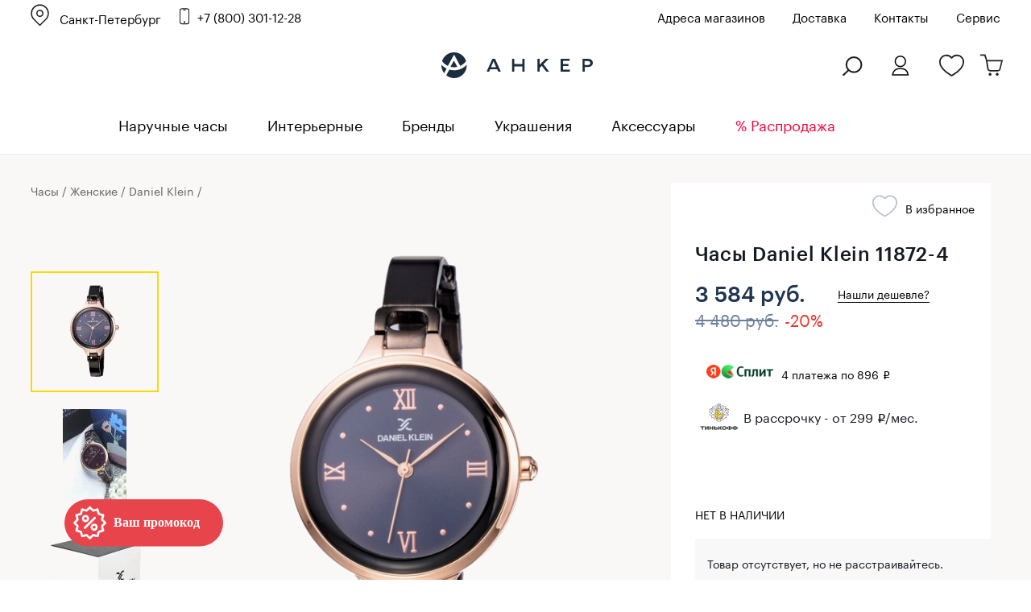

--- FILE ---
content_type: text/html; charset=windows-1251
request_url: https://www.ankerwatch.ru/product/daniel_klein_11872_4/
body_size: 37303
content:
<!DOCTYPE html>
<html>
<head>
	<meta http-equiv="Content-Type" content="text/html; charset=windows-1251">
	<meta http-equiv="X-UA-Compatible" content="IE=edge">
	<meta id="viewport" name="viewport" content="width=device-width, initial-scale=1">
	<title>Часы Daniel Klein 11872-4 — купить наручные часы в интернет-магазине Ankerwatch.ru по цене 3 584 руб.</title>
		<style>
		@font-face {
			font-family: 'Graphik Regular';
			src: url('Graphik-Regular-Web.eot');
			src: local('Graphik Regular Web'), local('Graphik-Regular-Web'),
			url('/bitrix/templates/new_2016.07/fonts/Graphik-Regular-Web.woff2') format('woff2'),
			url('/bitrix/templates/new_2016.07/fonts/Graphik-Regular-Web.woff') format('woff'),
			url('/bitrix/templates/new_2016.07/fonts/Graphik-Regular-Web.ttf') format('truetype');

			font-weight: normal;
			font-style: normal;
		}
		@font-face {
			font-family: 'Graphik Medium';
			src: url('Graphik-Medium-Web.eot');
			src: local('Graphik Medium Web'), local('Graphik-Medium-Web'),
			url('/bitrix/templates/new_2016.07/fonts/Graphik-Medium-Web.woff2') format('woff2'),
			url('/bitrix/templates/new_2016.07/fonts/Graphik-Medium-Web.woff') format('woff'),
			url('/bitrix/templates/new_2016.07/fonts/Graphik-Medium-Web.ttf') format('truetype');

			font-weight: normal;
			font-style: normal;
		}
	</style>
	<script type="text/javascript" data-skip-moving="true">(function(w, d) {var v = w.frameCacheVars = {'CACHE_MODE':'HTMLCACHE','storageBlocks':[],'dynamicBlocks':{'qepX1R':'d41d8cd98f00','QfHh6Q':'2654d84bb7cb','ipT8SJ':'78a65f3f1848','uLSPYO':'d41d8cd98f00','contact_us_bl_item':'bcdfbfe01c15','bxmaker-authuserphone-login--bweAV2':'3326a05929fd','bxmaker-authuserphone-simple-frameLWPJRU':'d41d8cd98f00'},'AUTO_UPDATE':true,'AUTO_UPDATE_TTL':'120','version':'2'};var inv = false;if (v.AUTO_UPDATE === false){if (v.AUTO_UPDATE_TTL && v.AUTO_UPDATE_TTL > 0){var lm = Date.parse(d.lastModified);if (!isNaN(lm)){var td = new Date().getTime();if ((lm + v.AUTO_UPDATE_TTL * 1000) >= td){w.frameRequestStart = false;w.preventAutoUpdate = true;return;}inv = true;}}else{w.frameRequestStart = false;w.preventAutoUpdate = true;return;}}var r = w.XMLHttpRequest ? new XMLHttpRequest() : (w.ActiveXObject ? new w.ActiveXObject("Microsoft.XMLHTTP") : null);if (!r) { return; }w.frameRequestStart = true;var m = v.CACHE_MODE; var l = w.location; var x = new Date().getTime();var q = "?bxrand=" + x + (l.search.length > 0 ? "&" + l.search.substring(1) : "");var u = l.protocol + "//" + l.host + l.pathname + q;r.open("GET", u, true);r.setRequestHeader("BX-ACTION-TYPE", "get_dynamic");r.setRequestHeader("X-Bitrix-Composite", "get_dynamic");r.setRequestHeader("BX-CACHE-MODE", m);r.setRequestHeader("BX-CACHE-BLOCKS", v.dynamicBlocks ? JSON.stringify(v.dynamicBlocks) : "");if (inv){r.setRequestHeader("BX-INVALIDATE-CACHE", "Y");}try { r.setRequestHeader("BX-REF", d.referrer || "");} catch(e) {}if (m === "APPCACHE"){r.setRequestHeader("BX-APPCACHE-PARAMS", JSON.stringify(v.PARAMS));r.setRequestHeader("BX-APPCACHE-URL", v.PAGE_URL ? v.PAGE_URL : "");}r.onreadystatechange = function() {if (r.readyState != 4) { return; }var a = r.getResponseHeader("BX-RAND");var b = w.BX && w.BX.frameCache ? w.BX.frameCache : false;if (a != x || !((r.status >= 200 && r.status < 300) || r.status === 304 || r.status === 1223 || r.status === 0)){var f = {error:true, reason:a!=x?"bad_rand":"bad_status", url:u, xhr:r, status:r.status};if (w.BX && w.BX.ready && b){BX.ready(function() {setTimeout(function(){BX.onCustomEvent("onFrameDataRequestFail", [f]);}, 0);});}w.frameRequestFail = f;return;}if (b){b.onFrameDataReceived(r.responseText);if (!w.frameUpdateInvoked){b.update(false);}w.frameUpdateInvoked = true;}else{w.frameDataString = r.responseText;}};r.send();var p = w.performance;if (p && p.addEventListener && p.getEntries && p.setResourceTimingBufferSize){var e = 'resourcetimingbufferfull';var h = function() {if (w.BX && w.BX.frameCache && w.BX.frameCache.frameDataInserted){p.removeEventListener(e, h);}else {p.setResourceTimingBufferSize(p.getEntries().length + 50);}};p.addEventListener(e, h);}})(window, document);</script>
<script type="text/javascript" data-skip-moving="true">(function(w, d, n) {var cl = "bx-core";var ht = d.documentElement;var htc = ht ? ht.className : undefined;if (htc === undefined || htc.indexOf(cl) !== -1){return;}var ua = n.userAgent;if (/(iPad;)|(iPhone;)/i.test(ua)){cl += " bx-ios";}else if (/Windows/i.test(ua)){cl += ' bx-win';}else if (/Macintosh/i.test(ua)){cl += " bx-mac";}else if (/Linux/i.test(ua) && !/Android/i.test(ua)){cl += " bx-linux";}else if (/Android/i.test(ua)){cl += " bx-android";}cl += (/(ipad|iphone|android|mobile|touch)/i.test(ua) ? " bx-touch" : " bx-no-touch");cl += w.devicePixelRatio && w.devicePixelRatio >= 2? " bx-retina": " bx-no-retina";var ieVersion = -1;if (/AppleWebKit/.test(ua)){cl += " bx-chrome";}else if (/Opera/.test(ua)){cl += " bx-opera";}else if (/Firefox/.test(ua)){cl += " bx-firefox";}ht.className = htc ? htc + " " + cl : cl;})(window, document, navigator);</script>


<link href="/bitrix/css/main/system.auth/flat/style.min.css?17074030335404" type="text/css"  rel="stylesheet" />
<link href="/bitrix/js/bxmaker/authuseremail/dist/index.bundle.css?170740300311629" type="text/css"  rel="stylesheet" />
<link href="/bitrix/cache/css/s1/new_2016.07/page_4089c485e3b36818e8e02d91c00da47d/page_4089c485e3b36818e8e02d91c00da47d_v1.css?176544735636295" type="text/css"  rel="stylesheet" />
<link href="/bitrix/cache/css/s1/new_2016.07/template_20fd310093b00edf0ce41d6de0bace0c/template_20fd310093b00edf0ce41d6de0bace0c_v1.css?1765447356398080" type="text/css"  data-template-style="true" rel="stylesheet" />
	






            
            <!-- Yandex.Metrika counter -->
            
            <!-- /Yandex.Metrika counter -->
                    
        
<meta name="robots" content="index, follow">
<meta property="og:url" content="https://www.ankerwatch.ru/product/daniel_klein_11872_4/">
<meta property="og:title" content="Часы Daniel Klein 11872-4 — купить наручные часы в интернет-магазине Ankerwatch.ru по цене 3 584 руб.">
<meta property="og:description" content="Стильные женские часы Daniel Klein на браслете.">
<meta property="og:image" content="https://www.ankerwatch.ru/upload/iblock/98d/51z5q7vbjpej0la5usz18cicprfu38l0/11872_4.jpg">
<meta property="og:type" content="website">
	<style>.bx-yapay-drawer-container{
	height: auto;
	margin-bottom: 20px;
	display: block !important;
}

.bx-yapay-drawer.alert {
    margin-bottom: 20px;
    padding: 15px;
    border: 0;
    border-radius: 1px;
    font-size: 14px;
}

.bx-yapay-drawer .alert.alert-danger {
    border-color: #ebccd1;
    background-color: #f2dede;
    color: #a94442;
}

.bx-yapay-drawer.alert.alert-success {
    border-color: #d6e9c6;
    background-color: #dff0d8;
    color: #3c763d;
}

/*loader*/
.bx-yapay-skeleton-load.bx-yapay-skeleton-loading-circle,
.bx-yapay-skeleton-load.bx-yapay-skeleton-loading-circle-right,
.bx-yapay-skeleton-load.bx-yapay-skeleton-loading-circle-info {
	min-height: 32px;
	min-width: 32px;
	width: unset;
	border-radius: 50%;
}

.bx-yapay-skeleton-load.bx-yapay-skeleton-loading-circle-info {
	min-height: 24px;
	min-width: 24px;
}

.bx-yapay-skeleton-load.bx-yapay-skeleton-loading-circle-right {
	margin-left: auto;
}

.bx-yapay-skeleton-load.bx-yapay-skeleton-loading-ellipse-preview {
	margin-right: auto;
	min-height: 30px;
	width: unset;
	min-width: 95px;
	border-radius: 22px;
}

.bx-yapay-skeleton-load.bx-yapay-skeleton-loading-ellipse,
.bx-yapay-skeleton-load.bx-yapay-skeleton-loading-ellipse-selected {
	height: 24px;
	min-height: 24px;
	min-width: 42px;
	width: unset;
	border-radius: 12px;
}

.bx-yapay-skeleton-load.bx-yapay-skeleton-loading-ellipse:after,
.bx-yapay-skeleton-load.bx-yapay-skeleton-loading-ellipse-selected:after {
	height: 18px;
	min-height: 18px;
	min-width: 18px;
	border-radius: 50%;
	opacity: .5;
	content: "";
	position: absolute;
	left: 3px;
	top: 3px;
	background: white;
}

.bx-yapay-skeleton-load.bx-yapay-skeleton-loading-ellipse-selected:after {
	left: unset;
	right: 3px;
}

.bx-yapay-skeleton-load.bx-yapay-skeleton-loading-line {
	height: 20px;
	min-height: 20px;
	width: 100%;
	border-radius: 0;
	margin: 0 16px;
}

.bx-yapay-skeleton-load.bx-yapay-skeleton-loading-button,
.bx-yapay-skeleton-load.bx-yapay-skeleton-loading-description {
	width: 100%;
	min-width: 100px;
	height: 48px;
	min-height: 48px;
	z-index: 2;
	border-bottom: 1px solid white;
}

.bx-yapay-skeleton-load.bx-yapay-skeleton-loading-description {
	z-index: 1;
	top: -4px;
	height: 36px;
	min-height: 36px;
	width: -moz-available;          /* WebKit ignore */
	width: -webkit-fill-available;  /* Mozilla ignore */
	width: fill-available;
	opacity: .5;
}

.bx-yapay-skeleton-divider {
	margin-left: 50px;
	background: #dcdcdd;
	height: 1px;
}

.bx-yapay-skeleton-user.bx-yapay-skeleton-split {
	margin: 14px 0;
}

.bx-yapay-skeleton-user.bx-yapay-skeleton-split-plan {
	margin: 20px 0;
	padding: 0;
}

.bx-yapay-skeleton-user {
	display: flex;
	align-items: center;
	margin-bottom: 18px;
}

.bx-yapay-skeleton-split-plan-list {
	display: flex;
	padding: 0;
	width: 100%;
}

.bx-yapay-skeleton-user .bx-yapay-skeleton-split-plan-item:first-child {
	width: 30%;
	margin: 0 5px 0 0;
}

.bx-yapay-skeleton-user .bx-yapay-skeleton-split-plan-item:last-child {
	width: 70%;
	margin-right: 0;
}

.bx-yapay-skeleton-split-plan-item-group {
	display: flex;
}

.bx-yapay-skeleton-user .bx-yapay-skeleton-split-plan-pay-date {
	margin-top: 8px;
	min-height: 18px;
	height: 18px;
}

.bx-yapay-skeleton-load.bx-yapay-skeleton-loading-split-plan-payline {
	width: 100%;
	min-width: auto;
	height: 6px;
	min-height: 6px;
	margin: 0 5px 0 0;
}

.bx-yapay-skeleton-load.bx-yapay-skeleton-loading-split-plan-payline:last-child {
	margin-right: 0;
}

.bx-yapay-skeleton-load.bx-yapay-skeleton-loading-split-plan-pay {
	width: 50%;
	min-width: auto;
	height: 25px;
	min-height: 25px;
	margin-top: 8px;
}

.bx-yapay-skeleton-load.bx-yapay-skeleton-loading-split-plan-plans {
	height: 36px;
	width: 100%;
	margin-bottom: 20px;
}

.bx-yapay-skeleton-load.bx-yapay-skeleton-loading-split-plan-plans:after {
	background-color: white;
	content: "";
	border-radius: 8px;
	bottom: 4px;
	top: 4px;
	right: 4px;
	opacity: .5;
	position: absolute;
	width: 33%;
}

.bx-yapay-skeleton-load.bx-yapay-skeleton-loading-split-plan-pay-now {
	width: 30%;
	height: 24px;
	/*margin-top: 20px;*/
}

.bx-yapay-skeleton-load.bx-yapay-skeleton-loading-split-fee {
	height: 18px;
	width: 22%;
	margin-bottom: 20px;
}

.bx-yapay-skeleton-loading {
	box-sizing: border-box;
}

.yapay-display--button .bx-yapay-skeleton-loading {
	height: 54px;
	width: 282px;
	display: inline-block;
}

.yapay-display--widget .bx-yapay-skeleton-loading {
	width: 100%;
	min-width: 100px;
	padding: 20px;
	text-align: left;
}

.yapay-behavior--payment.yapay-display--widget .bx-yapay-skeleton-loading {
	padding: 16px;
}

.yapay-behavior--payment .bx-yapay-skeleton-user.bx-yapay-skeleton-split {
	margin-top: 0;
}

.yapay-display--widget .bx-yapay-skeleton-loading.bx-yapay-skeleton-type-mini {
	padding: 0;
}

.bx-yapay-skeleton-load {
	display: block;
	vertical-align: top;
	box-sizing: border-box;
	border-radius: 8px;
	position: relative;
	background: #dcdcdd;
	user-select: none;
	overflow: hidden;
	width: 100%;
	height: 100%;
}

.bx-yapay-skeleton-load:before {
	content: '';
	display: block;
	height: 100%;
	width: 100%;
	position: absolute;
	top: 0;
	left: 0;
	background:  linear-gradient(90deg, transparent, rgba(255, 255, 255, 0.5), transparent);
	animation: bx-yapay-skeleton-load 1.2s linear infinite;
}

@keyframes bx-yapay-skeleton-load {
	0% {
		transform: translateX(-100%);
	}

	100% {
		transform: translateX(100%);
	}
}

/*widget width max*/
.yapay-width--max .bx-yapay-skeleton-loading,
.yapay-width--max .bx-yapay-divider{
	width: 100%;
	min-width: 100px;
}

/*divider*/
.bx-yapay-divider {
	display: inline-flex;
	align-items: center;
	min-width: 282px;
	box-sizing: border-box;
	margin-bottom: 15px;
	color: #9397ad;
	font-size: 16px;
	line-height: initial;
	text-align: center;
	padding-left: 15px;
	padding-right: 15px;
	overflow-wrap: anywhere;
}

.bx-yapay-divider__corner {
	flex: auto 1 1;
	height: 1px;
	position: relative;
	background: #d0d4e0;
}

.bx-yapay-divider__corner:after {
	content: '';
	width: 5px;
	height: 5px;
	border-radius: 100%;
	position: absolute;
	left: 0;
	top: -2px;
	background: #d0d4e0;
}

.bx-yapay-divider__corner.at--right:after {
	left: auto;
	right: 0;
}

.bx-yapay-divider__text {
	flex: auto 0 1;
	padding: 0 10px;
}

/*divider for widget type*/
.yapay-display--widget .bx-yapay-divider {
	margin-bottom: 0;
	padding-left: 30px;
	padding-right: 30px;
}

.yapay-display--widget.mini .bx-yapay-divider {
	margin-bottom: 20px;
}
</style>
<style>/*basket*/
.yapay-behavior--basket{
	margin-top: 10px;
	margin-bottom: 0;
	text-align: right;
}

@media screen and (max-width: 767px), projection and (max-width: 767px), tv and (max-width: 767px), handheld and (max-width: 767px) {
	.yapay-behavior--basket .ya-pay-button,
	.yapay-behavior--basket .bx-yapay-divider,
	.yapay-behavior--basket .bx-yapay-skeleton-loading{
		width: 100% !important;
		min-width: 100px;
	}
}

/*order*/
.yapay-behavior--order{
	margin-bottom: 0;
	margin-top: 10px;
}</style>
				<meta name="description" content="Купить часы Daniel Klein 11872-4 по низкой цене 3 584 руб. с доставкой по Санкт-Петербургу, Москве и всей России в интернет-магазине оригинальных наручных часов Ankerwatch. Официальный дилер." />
	<link rel="canonical" href="https://www.ankerwatch.ru/product/daniel_klein_11872_4/">
		 	<link rel="stylesheet" type="text/css" href="/libs/fancybox/jquery.fancybox.css">

			
    <meta name='yandex-verification' content='65b731534b1b9b6b' />
    <meta name="google-site-verification" content="OAbX1xUyU0tWc5Wfi-ohHUHLJzPjIEcxwhfQl_KRTBc" />
	<meta name="zen-verification" content="XvJH2oHzRXI3HMuTOER7HZhV61bLZ6ZTfKyce3e4eGlH8o1FECMHHgCX2xDqHrIH" />


    	<link rel="icon" href="/favicon.svg" type="image/svg+xml">

	<!--[if lt IE 9]>
    <script data-skip-moving="true" src="/bitrix/templates/new_2016.07/js/add/html5shiv.min.js"></script>
    <script data-skip-moving="true" src="/bitrix/templates/new_2016.07/js/add/respond.min.js"></script>
    <![endif]-->

				
	
		
	
	
		<link rel="stylesheet" type="text/css" href="/bitrix/templates/new_2016.07/styles_main.css">
	

	<link href="/bitrix/js/ui/fonts/opensans/ui.font.opensans.min.css?15518851141861" type="text/css" rel="preload" as="style" onload="this.onload=null;this.rel='stylesheet'">
	<link href="https://fonts.googleapis.com/css?family=Open+Sans+Condensed:700&display=swap&subset=cyrillic,cyrillic-ext" rel="preload" as="style" onload="this.onload=null;this.rel='stylesheet'">
	<noscript>
		<link href="/bitrix/js/ui/fonts/opensans/ui.font.opensans.min.css?15518851141861" type="text/css" rel="stylesheet">
		<link href="https://fonts.googleapis.com/css?family=Open+Sans+Condensed:700&display=swap&subset=cyrillic,cyrillic-ext" rel="stylesheet">
	</noscript>
	
</head>
<body class="g-body g-body_product">
<a class="present-for-you" onclick="dataLayer.push({'event': 'click_promocode'});" data-show-popup="form-present-for-you">
	<img src="/images/promocode.svg" alt="" />
</a>


<script data-skip-moving="true">(function(w,d,s,l,i){w[l]=w[l]||[];w[l].push({'gtm.start':
			new Date().getTime(),event:'gtm.js'});var f=d.getElementsByTagName(s)[0],
		j=d.createElement(s),dl=l!='dataLayer'?'&l='+l:'';j.async=true;j.src=
		'https://www.googletagmanager.com/gtm.js?id='+i+dl;f.parentNode.insertBefore(j,f);
	})(window,document,'script','dataLayer','GTM-K3G6GRR');</script>
<noscript><iframe src="https://www.googletagmanager.com/ns.html?id=GTM-K3G6GRR" height="0" width="0" style="display:none;visibility:hidden"></iframe></noscript>


<script data-skip-moving="true" type="text/javascript">!function(){var t=document.createElement("script");t.type="text/javascript",t.async=!0,t.src="https://vk.com/js/api/openapi.js?168",t.onload=function(){VK.Retargeting.Init("VK-RTRG-805403-fPrnk"),VK.Retargeting.Hit()},document.head.appendChild(t)}();</script><noscript><img src="https://vk.com/rtrg?p=VK-RTRG-805403-fPrnk" style="position:fixed; left:-999px;" alt=""/></noscript>


<!-- Yandex.Metrika counter --> 
 <noscript><div><img src=" https://mc.yandex.ru/watch/154756 " style="position:absolute; left:-9999px;" alt="" /></div></noscript>
<!-- /Yandex.Metrika counter -->



<div class="section sTop">
	<div class="inner"></div>
</div>
<header class="g-header">
<div class="bann-bf-top-bg">
<div class="bann-bf-top g-wrapper">


	<div class="bann-bf-top-wrap">
								<div class="g-selectbox" id="main_select_city">
		
			
<div class="bxmaker__geoip__city bxmaker__geoip__city--default js-bxmaker__geoip__city "
     id="bxmaker__geoip__city-idmain_select_city"
     data-rand="main_select_city">

            

<div class="bxmaker__geoip__city__line  bxmaker__geoip__city__line--default js-bxmaker__geoip__city__line"
     id="bxmaker__geoip__city__line-id" data-rand="1C1JZc" >

    <span class="bxmaker__geoip__city__line-label"></span>

    <div class="bxmaker__geoip__city__line-context js-bxmaker__geoip__city__line-context">
        <span class="bxmaker__geoip__city__line-name js-bxmaker__geoip__city__line-name js-bxmaker__geoip__city__line-city">Санкт-Петербург</span>

        <div class="bxmaker__geoip__city__line-question js-bxmaker__geoip__city__line-question" style="display:none !important;">
            <div class="bxmaker__geoip__city__line-question-text">
                Ваш город<br><span class="js-bxmaker__geoip__city__line-city"></span>?            </div>
            <div class="bxmaker__geoip__city__line-question-btn-box">
                <div class="bxmaker__geoip__city__line-question-btn-no js-bxmaker__geoip__city__line-question-btn-no">Нет</div>
                <div class="bxmaker__geoip__city__line-question-btn-yes js-bxmaker__geoip__city__line-question-btn-yes">Да</div>
            </div>
        </div>
        <div class="bxmaker__geoip__city__line-info js-bxmaker__geoip__city__line-info" style="display:none !important;">
            <div class="bxmaker__geoip__city__line-info-content">
                            </div>
            <div class="bxmaker__geoip__city__line-info-btn-box">
                <div class="bxmaker__geoip__city__line-info-btn js-bxmaker__geoip__city__line-info-btn">Изменить город</div>
            </div>
        </div>
    </div>
</div>

    
    <div class="bxmaker__geoip__city__composite__params" id="bxmaker__geoip__city__composite__params__idmain_select_city">

        
                
    </div>


    <div class="bxmaker__geoip__popup js-bxmaker__geoip__popup "
         id="bxmaker__geoip__popup-idmain_select_city">
        <div class="bxmaker__geoip__popup-background js-bxmaker__geoip__popup-background"></div>

        <div class="bxmaker__geoip__popup-content js-bxmaker__geoip__popup-content">
            <div class="bxmaker__geoip__popup-close js-bxmaker__geoip__popup-close">&times;</div>
            <div class="bxmaker__geoip__popup-header">
                ВЫБЕРИТЕ ГОРОД            </div>

                        <div class="bxmaker__geoip__popup-search">
                <input type="text" name="city" value="" placeholder="Поиск города..." autocomplete="off">
                <span class="bxmaker__geoip__popup-search-clean js-bxmaker__geoip__popup-search-clean">&times;</span>
                <div class="bxmaker__geoip__popup-search-options js-bxmaker__geoip__popup-search-options"></div>
            </div>
            

            <div class="bxmaker__geoip__popup-options">
                                <div class="bxmaker__geoip__popup-options-col">
                    <div class="bxmaker__geoip__popup-option bxmaker__geoip__popup-option--bold js-bxmaker__geoip__popup-option  "	data-id="85"><span>Санкт-Петербург</span></div><div class="bxmaker__geoip__popup-option bxmaker__geoip__popup-option--bold js-bxmaker__geoip__popup-option  "	data-id="84"><span>Москва</span></div><div class="bxmaker__geoip__popup-option  js-bxmaker__geoip__popup-option  "	data-id="1196"><span>Волгоград</span></div><div class="bxmaker__geoip__popup-option  js-bxmaker__geoip__popup-option  "	data-id="2203"><span>Екатеринбург</span></div><div class="bxmaker__geoip__popup-option  js-bxmaker__geoip__popup-option  "	data-id="1770"><span>Ижевск</span></div><div class="bxmaker__geoip__popup-option  js-bxmaker__geoip__popup-option  "	data-id="2415"><span>Иркутск</span></div><div class="bxmaker__geoip__popup-option  js-bxmaker__geoip__popup-option  "	data-id="1558"><span>Казань</span></div></div><div class="bxmaker__geoip__popup-options-col "><div class="bxmaker__geoip__popup-option  js-bxmaker__geoip__popup-option  "	data-id="1132"><span>Краснодар</span></div><div class="bxmaker__geoip__popup-option  js-bxmaker__geoip__popup-option  "	data-id="2468"><span>Красноярск</span></div><div class="bxmaker__geoip__popup-option  js-bxmaker__geoip__popup-option  "	data-id="1698"><span>Нижний Новгород</span></div><div class="bxmaker__geoip__popup-option  js-bxmaker__geoip__popup-option  "	data-id="2614"><span>Новосибирск</span></div><div class="bxmaker__geoip__popup-option  js-bxmaker__geoip__popup-option  "	data-id="2659"><span>Омск</span></div><div class="bxmaker__geoip__popup-option  js-bxmaker__geoip__popup-option  "	data-id="1869"><span>Пермь</span></div><div class="bxmaker__geoip__popup-option  js-bxmaker__geoip__popup-option  "	data-id="1248"><span>Ростов-на-Дону</span></div></div><div class="bxmaker__geoip__popup-options-col "><div class="bxmaker__geoip__popup-option  js-bxmaker__geoip__popup-option  "	data-id="1831"><span>Самара</span></div><div class="bxmaker__geoip__popup-option  js-bxmaker__geoip__popup-option  "	data-id="568"><span>Тверь</span></div><div class="bxmaker__geoip__popup-option  js-bxmaker__geoip__popup-option  "	data-id="2697"><span>Томск</span></div><div class="bxmaker__geoip__popup-option  js-bxmaker__geoip__popup-option  "	data-id="2015"><span>Уфа</span></div><div class="bxmaker__geoip__popup-option  js-bxmaker__geoip__popup-option  "	data-id="2354"><span>Челябинск</span></div><div class="bxmaker__geoip__popup-option  js-bxmaker__geoip__popup-option  "	data-id="669"><span>Ярославль</span></div>                </div>
            </div>
        </div>
    </div>
</div>


			
					</div>
					<a href="tel:88003011228" class="i-phone g-contact-phone">+7 (800) 301-12-28</a>
						
		
		<div class="bann-bf-top-menu" id="top_menu">
		
							<a href="/stores/">Адреса магазинов</a>
						
						<a href="/delivery/">Доставка</a>
				        <a href="/contacts/">Контакты</a>
			<a href="/watch-repair/">Сервис</a>
					</div>
		
			</div>

	
</div>
</div>


<div class="g-header__top-row g-wrapper">
        <div class="g-header__mobile-btn g-header__mobile-btn_menu js-mobile-menu">
            <i class="i-mobile-menu"></i>
        </div>
       
       
		 <div class="g-header__contacts" id="g_header__contacts">
						
        </div>
		<div class="g-header__logo-block">
            <a href="/" class="g-header__logo">
                <img class="g-header__logo-pic" src="/images/logo_new.svg" alt="часы Анкер">
            </a>
        </div>
        <div class="g-header__mobile-btn g-header__mobile-btn_cart js-mobile-cart" style="text-align:left;position:relative;">
        	<a href="#" class="js-search-open-mob"><i class="i-search g-search-icon"></i></a>
			<a href="/" class="g-header__logo">
				<img class="g-header__logo-pic-mob" src="/images/mini-logo-anker.svg" alt="Магазин часов Анкер">
			</a>
				
        	<a class="wishes-mob" href="/wishes/"></a>
        	<a class="cart-mob" href="/personal/cart/">
			<span class="i-mobile-count"></span></a>	
        </div>
 					<div class="g-header__buy-block g-buy-block" style="width:400px;">
			
						<div class="g-buy-block__elem g-buy-control g-buy-control_cart">
				<a href="/personal/cart/" class="i-cart g-buy-control__counter">
				
								<br/>
							</a>
					
			</div>
			
								
				<div class="g-buy-block__elem g-buy-control g-buy-control_wishlist">
					<a href="/wishes/" class="i-like i-like_bold g-buy-control__counter" style="margin-right:25px;">
					<br/>
					</a>
				</div>
				
								<div class="g-buy-block__elem g-buy-control g-buy-control_lk">
									<a class="i-lk g-buy-control__counter" id="enter_lk" data-show-popup="auth_user2"><br/></a>
					
				</div>
				<div class="g-buy-block__elem g-buy-control">
					<a href="#" class="g-buy-control__counter" id="search-popup"><i class="i-search g-search-icon"></i></a>
				</div>
			</div>
		    </div>
    <div class="g-control-row">
        <div class="g-control-container g-wrapper">
			<div class="g-mobile-menu-close g-cross"></div>
			<div class="g-selectbox" id="sel_sity_top">
			
<div class="bxmaker__geoip__city bxmaker__geoip__city--default js-bxmaker__geoip__city "
     id="bxmaker__geoip__city-idsel_sity_top"
     data-rand="sel_sity_top">

            

<div class="bxmaker__geoip__city__line  bxmaker__geoip__city__line--default js-bxmaker__geoip__city__line"
     id="bxmaker__geoip__city__line-id" data-rand="AGgljZ" >

    <span class="bxmaker__geoip__city__line-label"></span>

    <div class="bxmaker__geoip__city__line-context js-bxmaker__geoip__city__line-context">
        <span class="bxmaker__geoip__city__line-name js-bxmaker__geoip__city__line-name js-bxmaker__geoip__city__line-city">Санкт-Петербург</span>

        <div class="bxmaker__geoip__city__line-question js-bxmaker__geoip__city__line-question" style="display:none !important;">
            <div class="bxmaker__geoip__city__line-question-text">
                Ваш город<br><span class="js-bxmaker__geoip__city__line-city"></span>?            </div>
            <div class="bxmaker__geoip__city__line-question-btn-box">
                <div class="bxmaker__geoip__city__line-question-btn-no js-bxmaker__geoip__city__line-question-btn-no">Нет</div>
                <div class="bxmaker__geoip__city__line-question-btn-yes js-bxmaker__geoip__city__line-question-btn-yes">Да</div>
            </div>
        </div>
        <div class="bxmaker__geoip__city__line-info js-bxmaker__geoip__city__line-info" style="display:none !important;">
            <div class="bxmaker__geoip__city__line-info-content">
                            </div>
            <div class="bxmaker__geoip__city__line-info-btn-box">
                <div class="bxmaker__geoip__city__line-info-btn js-bxmaker__geoip__city__line-info-btn">Изменить город</div>
            </div>
        </div>
    </div>
</div>

    
    <div class="bxmaker__geoip__city__composite__params" id="bxmaker__geoip__city__composite__params__idsel_sity_top">

        
                
    </div>


    <div class="bxmaker__geoip__popup js-bxmaker__geoip__popup "
         id="bxmaker__geoip__popup-idsel_sity_top">
        <div class="bxmaker__geoip__popup-background js-bxmaker__geoip__popup-background"></div>

        <div class="bxmaker__geoip__popup-content js-bxmaker__geoip__popup-content">
            <div class="bxmaker__geoip__popup-close js-bxmaker__geoip__popup-close">&times;</div>
            <div class="bxmaker__geoip__popup-header">
                ВЫБЕРИТЕ ГОРОД            </div>

                        <div class="bxmaker__geoip__popup-search">
                <input type="text" name="city" value="" placeholder="Поиск города..." autocomplete="off">
                <span class="bxmaker__geoip__popup-search-clean js-bxmaker__geoip__popup-search-clean">&times;</span>
                <div class="bxmaker__geoip__popup-search-options js-bxmaker__geoip__popup-search-options"></div>
            </div>
            

            <div class="bxmaker__geoip__popup-options">
                                <div class="bxmaker__geoip__popup-options-col">
                    <div class="bxmaker__geoip__popup-option bxmaker__geoip__popup-option--bold js-bxmaker__geoip__popup-option  "	data-id="85"><span>Санкт-Петербург</span></div><div class="bxmaker__geoip__popup-option bxmaker__geoip__popup-option--bold js-bxmaker__geoip__popup-option  "	data-id="84"><span>Москва</span></div><div class="bxmaker__geoip__popup-option  js-bxmaker__geoip__popup-option  "	data-id="1196"><span>Волгоград</span></div><div class="bxmaker__geoip__popup-option  js-bxmaker__geoip__popup-option  "	data-id="2203"><span>Екатеринбург</span></div><div class="bxmaker__geoip__popup-option  js-bxmaker__geoip__popup-option  "	data-id="1770"><span>Ижевск</span></div><div class="bxmaker__geoip__popup-option  js-bxmaker__geoip__popup-option  "	data-id="2415"><span>Иркутск</span></div><div class="bxmaker__geoip__popup-option  js-bxmaker__geoip__popup-option  "	data-id="1558"><span>Казань</span></div></div><div class="bxmaker__geoip__popup-options-col "><div class="bxmaker__geoip__popup-option  js-bxmaker__geoip__popup-option  "	data-id="1132"><span>Краснодар</span></div><div class="bxmaker__geoip__popup-option  js-bxmaker__geoip__popup-option  "	data-id="2468"><span>Красноярск</span></div><div class="bxmaker__geoip__popup-option  js-bxmaker__geoip__popup-option  "	data-id="1698"><span>Нижний Новгород</span></div><div class="bxmaker__geoip__popup-option  js-bxmaker__geoip__popup-option  "	data-id="2614"><span>Новосибирск</span></div><div class="bxmaker__geoip__popup-option  js-bxmaker__geoip__popup-option  "	data-id="2659"><span>Омск</span></div><div class="bxmaker__geoip__popup-option  js-bxmaker__geoip__popup-option  "	data-id="1869"><span>Пермь</span></div><div class="bxmaker__geoip__popup-option  js-bxmaker__geoip__popup-option  "	data-id="1248"><span>Ростов-на-Дону</span></div></div><div class="bxmaker__geoip__popup-options-col "><div class="bxmaker__geoip__popup-option  js-bxmaker__geoip__popup-option  "	data-id="1831"><span>Самара</span></div><div class="bxmaker__geoip__popup-option  js-bxmaker__geoip__popup-option  "	data-id="568"><span>Тверь</span></div><div class="bxmaker__geoip__popup-option  js-bxmaker__geoip__popup-option  "	data-id="2697"><span>Томск</span></div><div class="bxmaker__geoip__popup-option  js-bxmaker__geoip__popup-option  "	data-id="2015"><span>Уфа</span></div><div class="bxmaker__geoip__popup-option  js-bxmaker__geoip__popup-option  "	data-id="2354"><span>Челябинск</span></div><div class="bxmaker__geoip__popup-option  js-bxmaker__geoip__popup-option  "	data-id="669"><span>Ярославль</span></div>                </div>
            </div>
        </div>
    </div>
</div>


			</div>
            <ul class="g-menu">
            	            	<li class="g-menu__item all-naruchnye"><a href="/naruchnye/" class="g-menu__link">Наручные часы</a>
                    <div class="g-menu__expander i-arrow-bigger_dark"></div>
                    <div class="g-menu__inner g-menu-inner">
                        <ul class="g-wrapper g-menu-inner__list">
                        	<li class="g-menu-inner__colum g-menu-inner__colum_mobile first-column">
                        		<div class="g-menu-inner__title"><a href="/naruchnye/">Все</a></div>
                                <a href="/naruchnye/filter/gender-muzhskie/" class="g-menu-inner__link">Мужские</a>
                                <a href="/naruchnye/filter/gender-zhenskie/" class="g-menu-inner__link">Женские</a>
                                <a href="/naruchnye/filter/gender-detskie/" class="g-menu-inner__link">Детские</a>  
	                        	<a href="/naruchnye/filter/tematika_watch-smart_chasy/" class="g-menu-inner__link">Смарт</a>
	                        	<a href="/naruchnye/filter/mehanizm-kvartsevye_chasy/" class="g-menu-inner__link">Кварцевые</a>
	                        	<a href="/naruchnye/filter/mehanizm-mekhanicheskie_chasy_s_avtopodzavodom/" class="g-menu-inner__link">Механические</a>
	                        	<a href="/naruchnye/filter/otob_vrem-tsifrovoe/" class="g-menu-inner__link">Электронные</a>  	
                            </li>
                        	<li class="g-menu-inner__colum">
                                <div class="g-menu-inner__title">Страна</div>
                                <a href="/naruchnye/filter/manufacturer-shveytsariya/" class="g-menu-inner__link">Швейцарские</a>
                                <a href="/naruchnye/filter/manufacturer-yaponiya/" class="g-menu-inner__link">Японские</a>
                                <a href="/naruchnye/filter/manufacturer-ssha/" class="g-menu-inner__link">Американские</a>
                                <a href="/naruchnye/filter/manufacturer-germaniya/" class="g-menu-inner__link">Немецкие</a>
                                <a href="/naruchnye/filter/manufacturer-rossiya/" class="g-menu-inner__link">Российские</a>
                            </li>
                            <li class="g-menu-inner__colum">
                                <div class="g-menu-inner__title">Корпус</div>
                                <a href="/naruchnye/filter/korpus-nerzhaveyushchaya_stal/" class="g-menu-inner__link">Стальные</a>
                                <a href="/naruchnye/filter/korpus-titanovyy/" class="g-menu-inner__link">Титановые</a>
                                <a href="/naruchnye/filter/korpus-keramika/" class="g-menu-inner__link">Керамические</a>
								                            </li> 
                            <li class="g-menu-inner__colum last-column">
                                <div class="g-menu-inner__title">Популярные категории</div>
                                <div class="popcat-column">
	                                <a href="/naruchnye/filter/vizual_osobennost-s_kristallami/" class="g-menu-inner__link">С кристаллами</a>
	                                <a href="/naruchnye/filter/vizual_osobennost-na_shirokom_remeshke/" class="g-menu-inner__link">На широком ремешке</a>        
	                                <a href="/naruchnye/filter/vizual_osobennost-tonkie_chasy/" class="g-menu-inner__link">Тонкие часы</a>
	                                <a href="/naruchnye/filter/prochie-solnechnaya_batareya/" class="g-menu-inner__link">С солнечной батареей</a>
	                                <a href="/naruchnye/filter/prochie-pulsometr/" class="g-menu-inner__link">С пульсометром</a>
	                                <a href="/naruchnye/filter/prochie-bluetooth/" class="g-menu-inner__link">С Bluetooth</a>
	                                <a href="/naruchnye/filter/vizual_osobennost-skeletony/" class="g-menu-inner__link">Скелетоны</a>
	                                <a href="/naruchnye/filter/style_watch-sportivnye/" class="g-menu-inner__link">Спортивные</a>
                                </div>
                                <div class="popcat-column">
	                                <a href="/naruchnye/filter/sections-casio/" class="g-menu-inner__link">Часы Casio</a>      
	                                <a href="/naruchnye/filter/prochie-sekundomer/" class="g-menu-inner__link">Часы хронограф</a>  
	                                <a href="/naruchnye/filter/sections-casio/collection-g_shock/" class="g-menu-inner__link">Противоударные</a> 
										                                <a href="/naruchnye/filter/tematika_watch-smart_chasy/" class="g-menu-inner__link">Умные</a>
									                                </div>    
                            </li>
                        </ul>
                                            </div>
                </li>
            	                
                
                
                <li class="g-menu__item all-naruchnye">
                <a href="/interior_clock/" class="g-menu__link">Интерьерные</a>
                
                	 <div class="g-menu__expander i-arrow-bigger_dark"></div>
                    <div class="g-menu__inner g-menu-inner">
                        <ul class="g-wrapper g-menu-inner__list">
                        	<li class="g-menu-inner__colum g-menu-inner__colum_mobile">
                                <div class="g-menu-inner__title">Разделы</div>
                               	<a href="/interior_clock/wall/" class="g-menu-inner__link">Настенные</a>
                                <a href="/interior_clock/tabletop/" class="g-menu-inner__link">Настольные</a>
								                                <a href="/interior_clock/alarm_clocks/" class="g-menu-inner__link">Будильники</a>
                                <a href="/interior_clock/barometers/" class="g-menu-inner__link">Барометры</a>
                            </li>
                                                        <li class="g-menu-inner__colum">
                                <div class="g-menu-inner__title">Категории часов</div>
                                <a href="/interior_clock/wall/filter/categor_int-s_mayatnikom/" class="g-menu-inner__link">С маятником</a>
                                <a href="/interior_clock/wall/filter/categor_int-dlya_kukhni/" class="g-menu-inner__link">Для кухни</a>
                                <a href="/interior_clock/wall/filter/categor_int-v_detskuyu/" class="g-menu-inner__link">В детскую</a>
                                <a href="/interior_clock/wall/filter/categor_int-s_melodiey/" class="g-menu-inner__link">С мелодией</a>
                                <a href="/interior_clock/wall/filter/categor_int-korpusnye/" class="g-menu-inner__link">Корпусные</a>
                                <a href="/kategorii-interior/" class="g-menu-inner__link g-menu-inner__link_brand">Все категории ...</a>
                            </li>
                        </ul>
                    </div>     
                </li>
				                <li class="g-menu__item all-naruchnye"><a href="/all-brand/" class="g-menu__link">Бренды</a>
                	                	
                    <div class="g-menu__inner g-menu-inner">
                    <div class="g-wrapper">
                    	<span class="pop-brands">Популярные бренды</span><a href="/all-brand/" class="ba-brands-view-all">Показать все</a>
                    </div>
                    
<div class="ba-brands g-wrapper">
	<div class="col">
					<div class="ba-brand__litera">
							<div class="litera">
				A				</div>
						<div class="brands">
				<div>
						        <a href="/naruchnye/filter/sections-adriatica/">
		           Adriatica		        </a><br/>
		        						        <a href="/naruchnye/filter/sections-anne_klein/">
		           Anne Klein		        </a><br/>
		        						        <a href="/naruchnye/filter/sections-armani_exchange/">
		           Armani Exchange		        </a><br/>
		        						        <a href="/naruchnye/filter/sections-atlantic/">
		           Atlantic		        </a><br/>
		        																								</div>
			</div>
		</div>
				    		<div class="ba-brand__litera">
							<div class="litera">
				B				</div>
						<div class="brands">
				<div>
						        <a href="/naruchnye/filter/sections-balmain/">
		           Balmain		        </a><br/>
		        						        <a href="/naruchnye/filter/sections-bering/">
		           Bering		        </a><br/>
		        						        <a href="/naruchnye/filter/sections-bigotti/">
		           Bigotti		        </a><br/>
		        						        <a href="/naruchnye/filter/sections-boccia/">
		           Boccia		        </a><br/>
		        						        <a href="/naruchnye/filter/sections-bulova/">
		           Bulova		        </a><br/>
		        																<a href="/naruchnye/filter/sections-casio/collection-baby_g/">
		           Baby-G
		        </a><br/>
																</div>
			</div>
		</div>
				    		<div class="ba-brand__litera">
							<div class="litera">
				C				</div>
						<div class="brands">
				<div>
						        <a href="/naruchnye/filter/sections-calvin_klein/">
		           Calvin Klein		        </a><br/>
		        						        <a href="/naruchnye/filter/sections-candino/">
		           Candino		        </a><br/>
		        						        <a href="/naruchnye/filter/sections-casio/">
		           Casio		        </a><br/>
		        						        <a href="/naruchnye/filter/sections-certina/">
		           Certina		        </a><br/>
		        						        <a href="/naruchnye/filter/sections-citizen/">
		           Citizen		        </a><br/>
		        						        <a href="/naruchnye/filter/sections-cover/">
		           Cover		        </a><br/>
		        																								</div>
			</div>
		</div>
				</div><div class="col">
				    		<div class="ba-brand__litera">
							<div class="litera">
				D				</div>
						<div class="brands">
				<div>
						        <a href="/naruchnye/filter/sections-daniel_hechter/">
		           Daniel Hechter		        </a><br/>
		        						        <a href="/naruchnye/filter/sections-daniel_klein/">
		           Daniel Klein		        </a><br/>
		        						        <a href="/naruchnye/filter/sections-diesel/">
		           Diesel		        </a><br/>
		        						        <a href="/naruchnye/filter/sections-dkny/">
		           DKNY		        </a><br/>
		        																								</div>
			</div>
		</div>
				    		<div class="ba-brand__litera">
							<div class="litera">
				E				</div>
						<div class="brands">
				<div>
						        <a href="/naruchnye/filter/sections-emporio_armani/">
		           Emporio Armani		        </a><br/>
		        						        <a href="/naruchnye/filter/sections-epos/">
		           Epos		        </a><br/>
		        						        <a href="/naruchnye/filter/sections-essence/">
		           Essence		        </a><br/>
		        																				<a href="/naruchnye/filter/sections-casio/collection-edifice/">
		           Edifice
		        </a><br/>
												</div>
			</div>
		</div>
				    		<div class="ba-brand__litera">
							<div class="litera">
				F				</div>
						<div class="brands">
				<div>
						        <a href="/naruchnye/filter/sections-f_gattien/">
		           F.Gattien		        </a><br/>
		        						        <a href="/naruchnye/filter/sections-fashion/">
		           Fashion		        </a><br/>
		        						        <a href="/naruchnye/filter/sections-festina/">
		           Festina		        </a><br/>
		        						        <a href="/naruchnye/filter/sections-fossil/">
		           Fossil		        </a><br/>
		        						        <a href="/naruchnye/filter/sections-freelook/">
		           Freelook		        </a><br/>
		        						        <a href="/naruchnye/filter/sections-french_connection/">
		           French Connection		        </a><br/>
		        						        <a href="/naruchnye/filter/sections-furla/">
		           Furla		        </a><br/>
		        																								</div>
			</div>
		</div>
				    		<div class="ba-brand__litera">
							<div class="litera">
				G				</div>
						<div class="brands">
				<div>
						        <a href="/naruchnye/filter/sections-gc/">
		           GC		        </a><br/>
		        						        <a href="/naruchnye/filter/sections-george_kini/">
		           George Kini		        </a><br/>
		        						        <a href="/naruchnye/filter/sections-greenwich/">
		           Greenwich		        </a><br/>
		        						        <a href="/naruchnye/filter/sections-grovana/">
		           Grovana		        </a><br/>
		        						        <a href="/naruchnye/filter/sections-guess/">
		           Guess		        </a><br/>
		        												<a href="/naruchnye/filter/sections-casio/collection-g_shock/">
		           G-Shock
		        </a><br/>
																				</div>
			</div>
		</div>
				</div><div class="col">
				    		<div class="ba-brand__litera">
							<div class="litera">
				H				</div>
						<div class="brands">
				<div>
						        <a href="/naruchnye/filter/sections-hip_hop/">
		           Hip Hop		        </a><br/>
		        																								</div>
			</div>
		</div>
				    		<div class="ba-brand__litera">
							<div class="litera">
				J				</div>
						<div class="brands">
				<div>
						        <a href="/naruchnye/filter/sections-jacques_lemans/">
		           Jacques Lemans		        </a><br/>
		        						        <a href="/naruchnye/filter/sections-just_cavalli/">
		           Just Cavalli		        </a><br/>
		        																								</div>
			</div>
		</div>
				    		<div class="ba-brand__litera">
							<div class="litera">
				K				</div>
						<div class="brands">
				<div>
						        <a href="/naruchnye/filter/sections-kappa/">
		           Kappa		        </a><br/>
		        						        <a href="/naruchnye/filter/sections-karen_millen/">
		           Karen Millen		        </a><br/>
		        						        <a href="/naruchnye/filter/sections-kenneth_cole/">
		           Kenneth Cole		        </a><br/>
		        																								</div>
			</div>
		</div>
				    		<div class="ba-brand__litera">
							<div class="litera">
				L				</div>
						<div class="brands">
				<div>
						        <a href="/naruchnye/filter/sections-lee_cooper/">
		           Lee Cooper		        </a><br/>
		        																								</div>
			</div>
		</div>
				    		<div class="ba-brand__litera">
							<div class="litera">
				M				</div>
						<div class="brands">
				<div>
						        <a href="/naruchnye/filter/sections-michael_kors/">
		           Michael Kors		        </a><br/>
		        																								</div>
			</div>
		</div>
				    		<div class="ba-brand__litera">
							<div class="litera">
				N				</div>
						<div class="brands">
				<div>
						        <a href="/naruchnye/filter/sections-nina_ricci/">
		           Nina Ricci		        </a><br/>
		        																								</div>
			</div>
		</div>
				    		<div class="ba-brand__litera">
							<div class="litera">
				O				</div>
						<div class="brands">
				<div>
						        <a href="/naruchnye/filter/sections-obaku/">
		           Obaku		        </a><br/>
		        						        <a href="/naruchnye/filter/sections-orient/">
		           Orient		        </a><br/>
		        																													</div>
			</div>
		</div>
				    		<div class="ba-brand__litera">
							<div class="litera">
				P				</div>
						<div class="brands">
				<div>
						        <a href="/naruchnye/filter/sections-perfect/">
		           Perfect		        </a><br/>
		        						        <a href="/naruchnye/filter/sections-philipp_plein/">
		           Philipp Plein		        </a><br/>
		        						        <a href="/naruchnye/filter/sections-pierre_lannier/">
		           Pierre Lannier		        </a><br/>
		        						        <a href="/naruchnye/filter/sections-pierre_ricaud/">
		           Pierre Ricaud		        </a><br/>
		        						        <a href="/naruchnye/filter/sections-pilotage/">
		           Pilotage		        </a><br/>
		        																								</div>
			</div>
		</div>
				</div><div class="col">
				    		<div class="ba-brand__litera">
							<div class="litera">
				Q				</div>
						<div class="brands">
				<div>
						        <a href="/naruchnye/filter/sections-q_q/">
		           Q&Q		        </a><br/>
		        						        <a href="/naruchnye/filter/sections-quantum/">
		           Quantum		        </a><br/>
		        																								</div>
			</div>
		</div>
				    		<div class="ba-brand__litera">
							<div class="litera">
				R				</div>
						<div class="brands">
				<div>
						        <a href="/naruchnye/filter/sections-romanson/">
		           Romanson		        </a><br/>
		        						        <a href="/naruchnye/filter/sections-roxar/">
		           Roxar		        </a><br/>
		        																								</div>
			</div>
		</div>
				    		<div class="ba-brand__litera">
							<div class="litera">
				S				</div>
						<div class="brands">
				<div>
						        <a href="/naruchnye/filter/sections-salvatore_ferragamo/">
		           Salvatore Ferragamo		        </a><br/>
		        						        <a href="/naruchnye/filter/sections-santa_barbara_polo_racquet_club/">
		           Santa Barbara Polo & Racquet Club		        </a><br/>
		        						        <a href="/naruchnye/filter/sections-seiko/">
		           Seiko		        </a><br/>
		        						        <a href="/naruchnye/filter/sections-sergio_tacchini/">
		           Sergio Tacchini		        </a><br/>
		        						        <a href="/naruchnye/filter/sections-skagen/">
		           Skagen		        </a><br/>
		        						        <a href="/naruchnye/filter/sections-slazenger/">
		           Slazenger		        </a><br/>
		        						        <a href="/naruchnye/filter/sections-sokolov/">
		           SOKOLOV		        </a><br/>
		        						        <a href="/naruchnye/filter/sections-storm/">
		           Storm		        </a><br/>
		        						        <a href="/naruchnye/filter/sections-swiss_military_by_chrono/">
		           Swiss Military by Chrono		        </a><br/>
		        						        <a href="/naruchnye/filter/sections-swiss_military_hanowa/">
		           Swiss Military Hanowa		        </a><br/>
		        																								</div>
			</div>
		</div>
				</div><div class="col">
				    		<div class="ba-brand__litera">
							<div class="litera">
				T				</div>
						<div class="brands">
				<div>
						        <a href="/naruchnye/filter/sections-timberland/">
		           Timberland		        </a><br/>
		        						        <a href="/naruchnye/filter/sections-timex/">
		           Timex		        </a><br/>
		        						        <a href="/naruchnye/filter/sections-tissot/">
		           Tissot		        </a><br/>
		        																								</div>
			</div>
		</div>
				    		<div class="ba-brand__litera">
							<div class="litera">
				U				</div>
						<div class="brands">
				<div>
						        <a href="/naruchnye/filter/sections-u_s_polo_assn/">
		           U.S. Polo Assn		        </a><br/>
		        																								</div>
			</div>
		</div>
				    		<div class="ba-brand__litera">
							<div class="litera">
				W				</div>
						<div class="brands">
				<div>
						        <a href="/naruchnye/filter/sections-wainer/">
		           Wainer		        </a><br/>
		        						        <a href="/naruchnye/filter/sections-welder/">
		           Welder		        </a><br/>
		        						        <a href="/naruchnye/filter/sections-wenger/">
		           Wenger		        </a><br/>
		        						        <a href="/naruchnye/filter/sections-wesse/">
		           Wesse		        </a><br/>
		        																								</div>
			</div>
		</div>
				    		<div class="ba-brand__litera">
							<div class="litera">
				З				</div>
						<div class="brands">
				<div>
						        <a href="/naruchnye/filter/sections-zarya/">
		           Заря		        </a><br/>
		        																								</div>
			</div>
		</div>
				    		<div class="ba-brand__litera">
							<div class="litera">
				К				</div>
						<div class="brands">
				<div>
						        <a href="/naruchnye/filter/sections-kosmos/">
		           Космос		        </a><br/>
		        																								</div>
			</div>
		</div>
				    		<div class="ba-brand__litera">
							<div class="litera">
				Н				</div>
						<div class="brands">
				<div>
						        <a href="/naruchnye/filter/sections-nesterov/">
		           Нестеров		        </a><br/>
		        																								</div>
			</div>
		</div>
				    		<div class="ba-brand__litera">
							<div class="litera">
				Р				</div>
						<div class="brands">
				<div>
						        <a href="/naruchnye/filter/sections-russkoe_vremya/">
		           Русское Время		        </a><br/>
		        																								</div>
			</div>
		</div>
				</div><div class="col">
				    		<div class="ba-brand__litera">
							<div class="litera">
				С				</div>
						<div class="brands">
				<div>
						        <a href="/naruchnye/filter/sections-slava/">
		           Слава		        </a><br/>
		        						        <a href="/naruchnye/filter/sections-slava_spetsnaz/">
		           Слава Спецназ		        </a><br/>
		        						        <a href="/naruchnye/filter/sections-sputnik/">
		           Спутник		        </a><br/>
		        																								</div>
			</div>
		</div>
				    		<div class="ba-brand__litera">
							<div class="litera">
				Т				</div>
						<div class="brands">
				<div>
						        <a href="/naruchnye/filter/sections-tik_tak/">
		           Тик-Так		        </a><br/>
		        																								</div>
			</div>
		</div>
				    		<div class="ba-brand__litera">
							<div class="litera">
				0-9				</div>
						<div class="brands">
				<div>
						        <a href="/naruchnye/filter/sections-33_element/">
		           33 Element		        </a><br/>
		        																								</div>
			</div>
		</div>
				        </div>
</div>
                        </div>
                	                </li>
                <li class="g-menu__item all-naruchnye"><a class="g-menu__link" href="/accessories/jewelry/">Украшения</a>
					<div class="g-menu__expander i-arrow-bigger_dark"></div>
                    <div class="g-menu__inner g-menu-inner">
                        <ul class="g-wrapper g-menu-inner__list">
                        	<li class="g-menu-inner__colum g-menu-inner__colum_mobile">
                                <div class="g-menu-inner__title">Тип украшения</div>
                               	<a href="/accessories/jewelry/filter/type-braslety/" class="g-menu-inner__link">Браслеты</a>
								<a href="/accessories/jewelry/filter/type-brosh/" class="g-menu-inner__link">Брошь</a>
								
								<a href="/accessories/jewelry/filter/type-kole/" class="g-menu-inner__link">Колье</a>
								<a href="/accessories/jewelry/filter/type-koltsa/" class="g-menu-inner__link">Кольца</a>
								
							</li>
							<li class="g-menu-inner__colum g-menu-inner__colum_mobile">
                                <div class="g-menu-inner__title"></div>
                               	<a href="/accessories/jewelry/filter/type-podarok_suvenir/" class="g-menu-inner__link">Подарок/сувенир</a>
								<a href="/accessories/jewelry/filter/type-podveska/" class="g-menu-inner__link">Подвески</a>
								<a href="/accessories/jewelry/filter/type-sergi/" class="g-menu-inner__link">Серьги</a>
								<a href="/accessories/jewelry/filter/type-sergi_pusety/" class="g-menu-inner__link">Серьги пусеты</a>
								<a href="/accessories/jewelry/filter/type-tsep/" class="g-menu-inner__link">Цепи</a>
							</li>
                            <li class="g-menu-inner__colum">
                                <div class="g-menu-inner__title">Материал</div>
                               	<a href="/accessories/jewelry/filter/material-nerzhaveyushchaya_stal/" class="g-menu-inner__link">Нержавеющая сталь</a>
                                <a href="/accessories/jewelry/filter/material-naturalnaya_kozha/" class="g-menu-inner__link">Натуральная кожа</a>

                            </li>
                            <li class="g-menu-inner__colum">
                                <div class="g-menu-inner__title">Пол</div>
                                <a href="/accessories/jewelry/filter/ac_gender-zhenskie/" class="g-menu-inner__link">Женские</a>
                                <a href="/accessories/jewelry/filter/ac_gender-muzhskie/" class="g-menu-inner__link">Мужские</a>
								<a href="/accessories/jewelry/filter/ac_gender-detskie/" class="g-menu-inner__link">Детские</a>
                            </li>
							<li class="g-menu-inner__colum">
                                <div class="g-menu-inner__title">Цвет металла</div>
                                <a href="/accessories/jewelry/filter/metall_color-zolotoy/" class="g-menu-inner__link">Золотой</a>
                                <a href="/accessories/jewelry/filter/metall_color-kombinirovannyy/" class="g-menu-inner__link">Комбинированный</a>
								<a href="/accessories/jewelry/filter/metall_color-serebro/" class="g-menu-inner__link">Серебро</a>
                                <a href="/accessories/jewelry/filter/metall_color-chernyy/" class="g-menu-inner__link">Чёрный</a>
                            </li>
                        </ul>
                    </div>
				</li>
                <li class="g-menu__item all-naruchnye"><a class="g-menu__link">Аксессуары</a>
                	<div class="g-menu__expander i-arrow-bigger_dark"></div>
                    <div class="g-menu__inner g-menu-inner">
                        <ul class="g-wrapper g-menu-inner__list">
                            <li class="g-menu-inner__colum g-menu-inner__colum_mobile">
                                <div class="g-menu-inner__title">Ремешки для часов</div>
                                <a href="/accessories/remeshki_i_braslety/filter/sections-casio/" class="g-menu-inner__link">Ремешки Casio</a>
<a href="/accessories/remeshki_i_braslety/filter/sections-jacques_lemans/" class="g-menu-inner__link">Ремешки Jacques Lemans</a>
                                <a href="/accessories/remeshki_i_braslety/filter/sections-stailer/" class="g-menu-inner__link">Ремешки Stailer</a>
                                <a href="/accessories/remeshki_i_braslety/filter/sections-siena/" class="g-menu-inner__link">Ремешки Siena</a>
<a href="/accessories/remeshki_i_braslety/filter/sections-gabbiano/" class="g-menu-inner__link">Ремешки Gabbiano</a>
<a href="/accessories/remeshki_i_braslety/filter/sections-nagata/" class="g-menu-inner__link">Ремешки Nagata</a>

                                <a href="/accessories/remeshki_i_braslety/" class="g-menu-inner__link g-menu-inner__link_brand" style="width:110px">Все ремешки</a>
                            </li>
							                            <li class="g-menu-inner__colum g-menu-inner__colum_mobile">
                                <div class="g-menu-inner__title">Очки</div>
                                <a href="/accessories/ochki/filter/sections-storm/" class="g-menu-inner__link">Очки Storm</a>
								<a href="/accessories/ochki/filter/sections-santa_barbara_polo_racquet_club/" class="g-menu-inner__link">Очки Santa Barbara Polo & Racquet Club</a>
                            </li>
							                        </ul>
                    </div>
                </li>
                                <li class="g-menu__item markdown">
				  	
                	<a href="/markdown/" class="g-menu__link" style="color:#F8003A">% Распродажа</a>
									
                	
                		
                	
                	<div class="g-menu__expander i-arrow-bigger_dark"></div>
                    <div class="g-menu__inner g-menu-inner">
                        <ul class="g-wrapper g-menu-inner__list">
                        	<li class="g-menu-inner__colum g-menu-inner__colum_mobile">
                                <div class="g-menu-inner__title"><a href="/markdown/" class="g-menu-inner__link">Наручные - распродажа</a></div>
                               	<a href="/markdown/filter/gender-muzhskie/" class="g-menu-inner__link" rel="nofollow">Мужские в распродаже</a>
								<a href="/markdown/filter/gender-zhenskie/" class="g-menu-inner__link" rel="nofollow">Женские в распродаже</a>
								<a href="/markdown/filter/gender-detskie/" class="g-menu-inner__link" rel="nofollow">Детские в распродаже</a>
							</li>
                            <li class="g-menu-inner__colum">
                                <div class="g-menu-inner__title"><a href="/discount_inter/" class="g-menu-inner__link">Интерьерные - распродажа</a></div>
                                <a href="/discount_inter/filter/sections-chasy_nastennye/" class="g-menu-inner__link" rel="nofollow">Настенные</a>
                               	<a href="/discount_inter/filter/sections-chasy_nastolnye/" class="g-menu-inner__link" rel="nofollow">Настольные</a>
								<a href="/discount_inter/filter/sections-budilniki/" class="g-menu-inner__link" rel="nofollow">Будильники</a>
                            </li>
                            <li class="g-menu-inner__colum">
                                <div class="g-menu-inner__title">Уценка</div>
                                <a href="/ucenka/" class="g-menu-inner__link" rel="nofollow">Наручные - уценка</a>
                                <a href="/discount_inter/filter/sections-utsenka_interernye/" class="g-menu-inner__link" rel="nofollow">Интерьерные - уценка</a>
                            </li>
                        </ul>
                    </div>
                </li>  
                <li class="g-menu__item mob_view" style="padding-top:20px;">
								<a href="/stores/" class="g-menu__link g-menu__link">Адреса магазинов</a>
								</li>
                <li class="g-menu__item mob_view"><a class="g-menu__link" href="/contacts/">Контакты</a></li>
                <li class="g-menu__item mob_view"><a class="g-menu__link" href="/delivery/">Доставка</a></li>
                <li class="g-menu__item mob_view"><a class="g-menu__link" href="/about/">О компании</a></li>     
                <li class="g-menu__item mob_view"><a class="g-menu__link" href="/pay/">Оплата</a></li>
                <li class="g-menu__item mob_view"><a class="g-menu__link" href="/warranty/">Гарантия</a></li>
				<li class="g-menu__item mob_view"><a class="g-menu__link" href="/watch-repair/">Ремонт часов</a></li>
                <li class="g-menu__item mob_view"><a class="g-menu__link" href="/stock/">Акции</a></li>
									<li class="g-menu__item mob_view" style="padding-bottom:20px;"><a class="g-menu__link" data-show-popup="auth_user2">Личный кабинет</a></li>
				            </ul>
            
			
			            <div class="g-search-block">
							<div class="g-wrapper g-search-wrapper">
					
					<div class="g-search-block__input-block g-search-input-block">
						
						<form action="/search/">
							<div class="g-search-input-block__text">Watches |</div>
							<input type="text" name="q" class="g-search-input-block__input js-search-field" placeholder="Бренд, модель, артикул, характеристики">
						</form>

					</div>
										
					<div class="g-search-block__close js-search-close"><i class="i-search-close g-search-block__close-icon"></i></div>
				</div>
				
				<noindex>
                <div class="g-search-block__assumptions g-search-assumptions js-search-assumptions">
                    <div class="g-wrapper">
                    	<div class="g-search-assumptions__list js-search-list"></div> 
                    </div>
                </div>
                </noindex>
				
			</div>
			        </div>
    </div>
</header>


<div class="g-shadow"></div>

<div itemscope itemtype="http://schema.org/Product">

<div class="p-wrapper">
<div class="p-content g-wrapper">
	<div class="p-main-block-wrapper" data-product="561971">
		<div class="p-main-block g-full-border g-full-border_bottom g-full-border_left">
									<div class="p-main-block__top p-top-row">
						
						<div class="breadcrumb-slide">
			 <div class="g-breadcrumb" style="margin:8px 0px 30px 0px" itemscope itemtype="https://schema.org/BreadcrumbList">
			 														<div itemprop="itemListElement" itemscope itemtype="https://schema.org/ListItem" style="display:inline;">
					<a href="/naruchnye/" class="g-breadcrumb__item" itemprop="item"><span itemprop="name">Часы</span></a>
					<meta itemprop="position" content="1">
					<span>/</span>
					</div>
																				<div itemprop="itemListElement" itemscope itemtype="https://schema.org/ListItem" style="display:inline;">
					<a href="/naruchnye/filter/gender-zhenskie/" class="g-breadcrumb__item" itemprop="item"><span itemprop="name">Женские</span></a>

					<meta itemprop="position" content="2">

					<span>/</span>
					</div>

								
									<div itemprop="itemListElement" itemscope itemtype="https://schema.org/ListItem" style="display:inline;">
					<a href="/naruchnye/filter/sections-daniel_klein/" class="g-breadcrumb__item" itemprop="item"><span itemprop="name">Daniel Klein</span></a>
					<meta itemprop="position" content="3">
					 <span>/</span>
					</div>
												
				
				 					
								
			</div>
			</div>
			
		</div>

						
							<div class="slider slider-single">
											<div class="slide">
							<a href="/upload/iblock/98d/51z5q7vbjpej0la5usz18cicprfu38l0/11872_4.jpg">
					<img itemprop="image" src="/upload/resizer2/23_3e1fa9c8821df576b6cba742c35ae11a.jpg" alt="Часы Daniel Klein 11872-4 #1" loading="lazy" decoding="async" fetchpriority="high" />
				</a>
					</div>
			<div class="slide">
							<a href="/upload/iblock/69d/52ei21d71z613w01j0b07x79ki0wr0ai/11872_4_2.jpg">
					<img itemprop="image" src="/upload/resizer2/23_d7604a862b0b7c6d4e79edf354d942ba.jpg" alt="Часы Daniel Klein 11872-4 #2" loading="lazy" decoding="async"  />
				</a>
					</div>
	



																	<div class="slide">
										<a href="/upload/iblock/32d/DanielKlein_box.jpg">
											<img src="/upload/resizer2/15_a17c238e284057e3ebaa010198c12115.jpg" alt="Комплект к &amp;quot;Daniel Klein&amp;quot; 11872-4" title="" loading="lazy" decoding="async">
										</a>
									</div>
															</div>

							<div class="slider slider-nav">
										<div>
		<img src="/upload/resizer2/20_3e1fa9c8821df576b6cba742c35ae11a.jpg" alt="" loading="lazy" decoding="async" />
	</div>
		
	<div>
		<img src="/upload/resizer2/20_d7604a862b0b7c6d4e79edf354d942ba.jpg" alt="" loading="lazy" decoding="async" />
	</div>
		
																		<div><img src="/upload/resizer2/20_a17c238e284057e3ebaa010198c12115.jpg" alt="" title="Комплект к &amp;quot;Daniel Klein&amp;quot; 11872-4" loading="lazy" decoding="async"></div>
															</div>

											
		</div>
	</div>
	

	<div class="p-description" style="padding-top:35px;">
	<div class="p-description__wrapper">
		<a href="javascript:void(0);" class="i-like js-like-product p-like" data-product="561971" onclick="toWishlist()">В избранное</a>
		<div class="p-description__product">
			<h1 itemprop="name">Часы Daniel Klein 11872-4</h1>
		</div>
		
		<span itemprop="brand" itemscope itemtype="http://schema.org/Brand">
			<meta itemprop="name" content="Daniel Klein"/>
		</span>
		
		<div itemprop="offers" itemscope itemtype="http://schema.org/Offer" style="overflow:hidden;min-height:60px;margin-top:20px;">
			
							<p class="p-description__price">3 584 руб.<a href="#" class="g-link" style="font-size:14px;" id="found_cheaper" data-show-popup="found-cheaper">Нашли дешевле?</a><br/><span class="p-description__discounted">4 480 руб.</span> <span class="discount-procent">-20%</span></p>
									<a href="#" class="split-link" data-show-popup="split-show">
								<img src="/images/split.png" /> 4 платежа по 896 <span class="rubznak">i</span>
			</a>
														<div class="rassrochka"><img src="/images/small_tink.png" loading="lazy" alt="">В рассрочку - от 299 <span class="rubznak">i</span>/мес.</div><br/><br/>
										
						
			
			
						<meta itemprop="price" content="3584">
			<meta itemprop="priceCurrency" content="RUB">
			<link itemprop="url" href="https://www.ankerwatch.ru/product/daniel_klein_11872_4/">


										<link itemprop="availability" href="http://schema.org/OutOfStock" />
				<br/>&nbsp;<br/><p class="p-availability__subtext" style="color:#000;">
				НЕТ В НАЛИЧИИ</p>
										<div class="discounts">
						<div class="yellow-bl" style="padding:15px;line-height:30px;">
							Товар отсутствует, но не расстраивайтесь. Можно выбрать другие часы <a href="/naruchnye/filter/sections-daniel_klein/">Daniel Klein</a> и купить со скидкой 15% по секретному промокоду: <b>outstock</b>
						</div>
					</div>
																		</div>									
			
										<a href="#" class="p-description__fast-order g-btn g-btn_transparent" style="width:100%;float:none;" onclick="dataLayer.push({'event': 'click_presence'});" data-show-popup="mess-about-nal">Сообщить о наличии</a>
								<div class="garanty-description">
				<p>1 год официальной гарантии</p>
				<p>При покупке часов у нас, вы получаете официальную гарантию, дающую право обслуживать часы в официальных сервисных центрах бренда Daniel Klein.</p>
			</div>
					
		
		</div>	</div>
		<div class="prefer-new">
			<div class="pay-item">
				Оплата после примерки. Просто откажитесь, если товар не подошел.
				<span class="line"></span>
			</div>
			<div class="original">
				Официальная гарантия от производителя и полная комплектация.
				<span class="line"></span>
			</div>
			<div class="netshop">
				Быстрая доставка по всей<br/> территории РФ.
				<span class="line"></span>
			</div>
			<div class="deliv-item">
				Самовывоз из более 1500 пунктов по РФ Самовывоз из магазинов Санкт-Петербург.
				<span class="line"></span>
			</div>
		</div>
	

</div>
</div> 

<div class="p-description_menu" id="desc_menu">
	<div class="p-content g-wrapper">
		<a class="p-description-link active" id="description_margin"><span>-</span>Описание</a>
<div class="mobile-content description_margin">
		<div class="p-prefer">
		<h2 class="i-title-wave g-title g-title_styled">Характеристики</h2>
		<ul class="p-features-list">
			<li class="p-features-list__item">
				<p class="p-features-list__key">Бренд</p>
				<p class="p-features-list__val">
										Daniel Klein
									</p>
			</li>
													<li class="p-features-list__item">
								<p class="p-features-list__key">Пол</p>
																<p class="p-features-list__val">
																													Женские										
																		</p>
															</li>
													<li class="p-features-list__item">

								<p class="p-features-list__key">Страна</p>
																	<p class="p-features-list__val">
																																															<a href="/naruchnye/filter/manufacturer-turtsiya/">Турция</a>
																																																																	</p>
															</li>
														<li class="p-features-list__item">

								<p class="p-features-list__key">Вид механизма</p>
																	<p class="p-features-list__val">
																																															<a href="/naruchnye/filter/mehanizm-kvartsevye_chasy/">Кварцевые часы</a>
																																																								<span class="ansver">?</span>
												<span class="prompt-text">Часы, в которых в качестве колебательной системы применяется кристалл кварца. Источник энергии - батарейка или аккумулятор.</span>									</p>
															</li>
														<li class="p-features-list__item">
								<p class="p-features-list__key">Тип браслета/ремешка</p>
																<p class="p-features-list__val">
																													Металлический										
																		</p>
															</li>
													<li class="p-features-list__item">

								<p class="p-features-list__key">Корпус</p>
																	<p class="p-features-list__val">
																																															<a href="/naruchnye/filter/korpus-metall/">Металл</a>
																																																																	</p>
															</li>
														<li class="p-features-list__item">
								<p class="p-features-list__key">Стекло</p>
																<p class="p-features-list__val">
																													Минеральное										
																		</p>
															</li>
													<li class="p-features-list__item">
								<p class="p-features-list__key">Водозащита</p>
																<p class="p-features-list__val">
																													WR 30										
																		</p>
															</li>
													<li class="p-features-list__item">
								<p class="p-features-list__key">Цвет браслета/ремешка</p>
																<p class="p-features-list__val">
																													Фиолетовый										
																		</p>
															</li>
													<li class="p-features-list__item">
								<p class="p-features-list__key">Диаметр</p>
																<p class="p-features-list__val">
																													34										
																		 мм.</p>
															</li>
													<li class="p-features-list__item">
								<p class="p-features-list__key">Толщина мм</p>
																<p class="p-features-list__val">
																													8										
																		 мм.</p>
															</li>
													<li class="p-features-list__item">
								<p class="p-features-list__key">Артикул</p>
																<p class="p-features-list__val">
																													11872-4										
																		</p>
															</li>
								</ul>
	</div>

	<div class="description-content">
	<h2 class="i-title-wave g-title g-title_styled">Описание</h2>

	<div class="p-features__text" itemprop="description" style="max-height:none">
		<p class="p-features__text-block">
			Стильные женские часы Daniel Klein на браслете.							Гарантия 1 год. 								</p>
			</div>

					<div class="p-features__prochie" style="color:#1f3550;">
			<span>Комплектация:</span>
			<span>
			        Часы, фирменная упаковка, инструкция на русском языке, гарантийный талон.			        </span>
		</div>
		<p class="p-features__text-block" style="padding-bottom:30px">
			</p>
		</div>
</div>
		
<div id="bxdynamic_qepX1R_start" style="display:none"></div><div id="bxdynamic_qepX1R_end" style="display:none"></div>		
		<a class="p-description-link" id="delivery"><span>+</span>Доставка</a>
		<div class="mobile-content delivery"></div>
		<a class="p-description-link" id="sdek" style="border-radius: 0 5px 5px 0;"><span>+</span>Самовывоз из пунктов</a>
			<div class="mobile-content sdek">
			<p>Для вашего удобства мы доставляем заказы во все пункты выдачи заказов компании СДЕК и Боксберри. Во всех пунктах выдачи заказов СДЕК и Боксберри вы можете осуществить примерку и осмотр заказа перед покупкой. Бесплатный отказ, если часы не подошли.</p>
					</div>
				
		
					</div>
</div>
</div>
<div class="g-wrapper">


<div class="more-links">
	<div class="gender-links">
		<div style="padding-left:30px;"><a href="/naruchnye/filter/sections-daniel_klein/"><span> Другие часы Daniel Klein</span></a></div>
		<div style="padding-left:30px;"><a href="/naruchnye/filter/sections-daniel_klein/gender-zhenskie/"><span> Все <b>Женские</b> часы Daniel Klein</span></a></div>
		<div><a href="/naruchnye/filter/gender-zhenskie/">
					<img src="/images/woman.png" /> 
				<span>Все <b>Женские</b> часы</span></a></div>
	</div>
		
	
</div>
</div>
<div id="bxdynamic_QfHh6Q_start" style="display:none"></div>
	<div class="g-wrapper" style="width:100%;">

		<div class="p-recommendations-block">

			
			
		</div>

	</div>
	<div id="bxdynamic_QfHh6Q_end" style="display:none"></div>

<div id="bxdynamic_ipT8SJ_start" style="display:none"></div>
	<div class="g-wrapper" style="width:100%">
		<div class="p-recommendations-block">
			<div class="i-title-wave g-title g-title_styled" style="text-transform:none;">Вам могут понравиться</div>

			<div class="p-recommendations-slider">
								<ul class="g-recommendations-list" style="margin-top:40px;">
											<li class="g-recommendations-list__item" data-product="401309">
														<a href="/product/lee_cooper_lc06911_130/" class="g-recommendations-list__link" target="_blank">
								<div class="c-product__image">
																		<img src="/upload/resizer2/18_51409c86e567c6d2782477bc666e14a2.JPG" alt="&amp;quot;Lee Cooper&amp;quot; LC06911.130" title="&amp;quot;Lee Cooper&amp;quot; LC06911.130" />								</div>
								<div class="g-recommendations-list__title">
									<span>Lee Cooper</span> LC06911.130								</div>
																	<p class="g-recommendations-list__price">5 000 <span class="rubznak">i</span></p>
								
							</a>
						</li>
											<li class="g-recommendations-list__item" data-product="305877">
														<a href="/product/lee_cooper_lc06451_130/" class="g-recommendations-list__link" target="_blank">
								<div class="c-product__image">
																			<div class="w-badge w-badge__top"
											 style="text-align:center;background-color:#ff6300;padding:0;width:40px;">-30%
										</div>
																		<img src="/upload/resizer2/18_59bb8ab7c590d104e88b32a84ceec227.JPG" alt="&amp;quot;Lee Cooper&amp;quot; LC06451.130" title="&amp;quot;Lee Cooper&amp;quot; LC06451.130" />								</div>
								<div class="g-recommendations-list__title">
									<span>Lee Cooper</span> LC06451.130								</div>
																	<p class="g-recommendations-list__price">
										3 325 <span class="rubznak">i</span><br/>
										<span style="text-decoration:line-through;color:#6b819b;">4 750</span> <span
												class="rubznak">i</span>
									</p>
									
							</a>
						</li>
											<li class="g-recommendations-list__item" data-product="401310">
														<a href="/product/lee_cooper_lc06911_220/" class="g-recommendations-list__link" target="_blank">
								<div class="c-product__image">
																		<img src="/upload/resizer2/18_52fcb15f579c2fd79a2be19d961d6128.JPG" alt="&amp;quot;Lee Cooper&amp;quot; LC06911.220" title="&amp;quot;Lee Cooper&amp;quot; LC06911.220" />								</div>
								<div class="g-recommendations-list__title">
									<span>Lee Cooper</span> LC06911.220								</div>
																	<p class="g-recommendations-list__price">4 560 <span class="rubznak">i</span></p>
								
							</a>
						</li>
											<li class="g-recommendations-list__item" data-product="338251">
														<a href="/product/lee_cooper_lc06407_120/" class="g-recommendations-list__link" target="_blank">
								<div class="c-product__image">
																			<div class="w-badge w-badge__top"
											 style="text-align:center;background-color:#ff6300;padding:0;width:40px;">-30%
										</div>
																		<img src="/upload/resizer2/18_ecd6d067cb702d366b743917d5d999a1.JPG" alt="&amp;quot;Lee Cooper&amp;quot; LC06407.120" title="&amp;quot;Lee Cooper&amp;quot; LC06407.120" />								</div>
								<div class="g-recommendations-list__title">
									<span>Lee Cooper</span> LC06407.120								</div>
																	<p class="g-recommendations-list__price">
										2 975 <span class="rubznak">i</span><br/>
										<span style="text-decoration:line-through;color:#6b819b;">4 250</span> <span
												class="rubznak">i</span>
									</p>
									
							</a>
						</li>
											<li class="g-recommendations-list__item" data-product="385168">
														<a href="/product/lee_cooper_lc06807_410/" class="g-recommendations-list__link" target="_blank">
								<div class="c-product__image">
																			<div class="w-badge w-badge__top"
											 style="text-align:center;background-color:#ff6300;padding:0;width:40px;">-30%
										</div>
																		<img src="/upload/resizer2/18_9eceee5a3f45f3ee00de4d1ba6fbd06d.JPG" alt="&amp;quot;Lee Cooper&amp;quot; LC06807.410" title="&amp;quot;Lee Cooper&amp;quot; LC06807.410" />								</div>
								<div class="g-recommendations-list__title">
									<span>Lee Cooper</span> LC06807.410								</div>
																	<p class="g-recommendations-list__price">
										3 024 <span class="rubznak">i</span><br/>
										<span style="text-decoration:line-through;color:#6b819b;">4 320</span> <span
												class="rubznak">i</span>
									</p>
									
							</a>
						</li>
											<li class="g-recommendations-list__item" data-product="401312">
														<a href="/product/lee_cooper_lc06911_520/" class="g-recommendations-list__link" target="_blank">
								<div class="c-product__image">
																		<img src="/upload/resizer2/18_fd800d96cead2d0faf07f2ec6d77d395.JPG" alt="&amp;quot;Lee Cooper&amp;quot; LC06911.520" title="&amp;quot;Lee Cooper&amp;quot; LC06911.520" />								</div>
								<div class="g-recommendations-list__title">
									<span>Lee Cooper</span> LC06911.520								</div>
																	<p class="g-recommendations-list__price">5 000 <span class="rubznak">i</span></p>
								
							</a>
						</li>
									</ul>
							</div>

			
		</div>
	</div>
<div id="bxdynamic_ipT8SJ_end" style="display:none"></div>
<div id="bxdynamic_uLSPYO_start" style="display:none"></div><div id="bxdynamic_uLSPYO_end" style="display:none"></div> 


<!--noindex-->
<div class="g-modal-wrapper" data-popup="mess-about-nal">
	<div class="g-modal">
		<div class="g-modal-close g-cross"></div>
		<div class="p-modal-availability__wrapper g-modal-content g-modal-content__no-padding">
			<div class="p-modal-availability__title" style=" padding: 50px 50px 0;font-size:16px;letter-spacing:normal;line-height:26px;">
				КАК ТОЛЬКО ЧАСЫ ПОСТУПЯТ НА СКЛАД, МЫ МОМЕНТАЛЬНО СООБЩИМ ВАМ И ПРЕДОСТАВИМ СКИДКУ ЗА ОЖИДАНИЕ
			</div>
			<div class="p-modal-order__point">
				<form action="" method="post">
				<div class="p-modal-order__input-block">
					<input type="hidden" value="&quot;Daniel Klein&quot; 11872-4" name="mess_element_id" class="mess-element-id" />
					<input type="hidden" value="561971" name="element_id" class="element-id" />
					<label>Имя</label> <input type="text" name="mess_user_name" class="g-input-block__input" value="" />
					<label>E-mail<span>*</span></label> <input type="text" name="mess_user_email" class="g-input-block__input mess-user-email" value="" />
					<input type="button" name="butt_mess" id="mess_about_nal_btn" class="g-btn g-btn_blue p-modal-order__submit-btn" value="Отправить" />
				</div>
				</form>
			</div>
		</div>
	</div>
</div>
<!--/noindex-->

<!--noindex-->
<div class="g-modal-wrapper" data-popup="q-for-model">
	<div class="g-modal">
		<div class="g-modal-close g-cross"></div>
		<div class="p-modal-availability__wrapper g-modal-content g-modal-content__no-padding">
			<div class="q-for-model__title">
			   Задать вопрос по модели.
			</div>
			<div class="info-q-for-model">
			<img src="/upload/resizer2/16_3e1fa9c8821df576b6cba742c35ae11a.jpg" alt="&amp;quot;Daniel Klein&amp;quot; 11872-4" title="&amp;quot;Daniel Klein&amp;quot; 11872-4" />				Daniel Klein 11872-4<br/>
							</div>
			<div class="p-modal-order__point">
				<form action="" method="post" id="q_for_model_form">
				<div class="p-modal-order__input-block">
					<input type="hidden" value="&quot;Daniel Klein&quot; 11872-4" name="q_for_model_name_Cuud" />
					<label>Ваше имя</label> <input type="text" name="q_for_model_user_name" class="g-input-block__input mess-user-email" value="" />
					<label>Ваш Email</label><span id="err_email" style="color:red"></span> <input type="text" name="q_for_model_user_email_6LeockAAAAAB" id="q_for_model_user_email_6LeockAAAAAB" class="g-input-block__input mess-user-email" value="" />
					<label>или</label>
					<label>Ваш телефон</label> <input type="text" name="q_for_model_user_phone_6LeockAAAAAB" id="q_for_model_user_phone_6LeockAAAAAB" placeholder="+7 (XXX) XXX-XX-XX" class="g-input-block__input" value="" />
					<label>Ваше сообщение</label> <textarea name="q_for_model_user_mess" class="g-input-block__input" style="height:100px;"></textarea>
					<div id="captch_cont"></div>
					<button name="butt_q_for_model" type="button" id="q_for_model_btn" class="g-btn g-btn_blue p-modal-order__submit-btn">Отправить</button>
				</div>
				</form>
			</div>
		</div>
	</div>
</div>
<!--/noindex-->

<!--noindex-->
<div class="g-modal-wrapper" data-popup="club-price">
	<div class="g-modal">
		<div class="g-modal-close g-cross"></div>
		<div class="g-modal-club-price-content g-modal-content_center">
			<p class="g-modal__text">
				Войти или создать профиль
			</p>
			
<div class="bx-authform">

	
	<form name="form_auth" method="post" target="_top" action="/product/daniel_klein_11872_4/?ELEMENT_CODE=daniel_klein_11872_4">

		<div class="bx-authform-formgroup-container">
			<div class="bx-authform-label-container">Логин</div>
			<div class="bx-authform-input-container">
				<input type="text" name="USER_LOGIN" maxlength="255" value="" />
			</div>
		</div>

		<div class="bx-authform-formgroup-container">
			<div class="bx-authform-label-container">Пароль</div>
			<div class="bx-authform-input-container">
								<input type="password" name="USER_PASSWORD" maxlength="255" autocomplete="off" />
			</div>
		</div>

		
					<div class="bx-authform-formgroup-container">
				<div class="checkbox">
					<label class="bx-filter-param-label">
						<input type="checkbox" id="USER_REMEMBER" name="USER_REMEMBER" value="Y" />
						<span class="bx-filter-param-text">Запомнить меня на этом компьютере</span>
					</label>
				</div>
			</div>
		
		<div class="bx-authform-formgroup-container">
			<input type="submit" class="btn btn-primary" name="AUTH_ACTION" value="Войти" />
		</div>

					<hr class="bxe-light">
			<noindex>
							<div class="bx-authform-link-container">
					<a href="/register/forgot_pass.php" rel="nofollow">
						Забыли свой пароль?					</a>
				</div>
										<div class="bx-authform-link-container">
					<a href="/register/" rel="nofollow">
						Зарегистрироваться					</a>
				</div>
						</noindex>
		
	</form>
</div>

		</div>
	</div>
</div>

<div class="g-modal-wrapper" data-popup="found-cheaper">
	<div class="g-modal">
		<div class="g-modal-close g-cross"></div>
		<div class="g-modal-content g-modal-content_center">
			<p class="g-modal__text g-modal__text_upper">
				Нашли дешевле? Мы готовы побороться с ценой.<br/>&nbsp;<br/>
				&quot;Daniel Klein&quot; 11872-4<br/> Наша цена: 3 584 руб.			</p>
			<div class="err">
</div>
<form action="" method="post" id="form_mf">
<div class="b-input-block">
	<input type="hidden" id="token_recap2" name="form-sub2" value="Y" />
	<input type="text" class="g-input-block__input b-subscribe-input" name="user_name" value="" placeholder="Ваше имя" />
	<div class="bl-req">	
	<input type="text" class="g-input-block__input b-subscribe-input" id="phone_req" required name="us_eemail" value="" placeholder="Ваш телефон или email" />
	</div>	
	<textarea name="MESSAGE" class="g-input-block__input" style="height:80px;margin-bottom:10px" placeholder="Где и по какой цене Вы видели этот товар?"></textarea>
			<input type="hidden" name="element_name" value="Daniel Klein 11872-4" />	
		<button class="g-btn g-btn_yellow g-recaptcha" data-sitekey="6LeocX0kAAAAAB-ck8s4GWbnv545D4pNzcnACuud" data-callback="onSubmit2">ОТПРАВИТЬ</button>
	</div>

</form>
		</div>
	</div>
</div>
<!--/noindex-->

<!--noindex-->
<div class="g-modal-wrapper js-product-gallery" data-popup="product-gallery">
	 <div class="p-modal p-modal__gallery g-modal">
		 <div class="g-modal-close g-cross"></div>
		 <div class="p-modal-gallery__wrapper g-modal-content">
 
		 </div>
	 </div>
</div>
<!--/noindex-->

<!--noindex-->
<!--/noindex-->

<!--noindex-->
<div class="g-modal-wrapper" data-popup="go-to-basket">
	<div class="g-modal" style="width:340px;">
		<div class="g-modal-close g-cross"></div>
		<div class="g-modal-content" style="padding:40px;">
			<p class="p-modal-order__title" style="padding:10px;line-height:1.2;">
				Товар добавлен в корзину.
			</p>
			<p class="g-modal__text" style="padding-bottom:15px;min-height:100px;font-size:16px;text-align:left;">
				<img src="/upload/iblock/98d/51z5q7vbjpej0la5usz18cicprfu38l0/11872_4.jpg" style="width:15%;margin-right:20px;float:left;" />
				Daniel Klein 11872-4<br/>
				3584 руб.
			</p>
			<p class="g-modal__text" style="padding-bottom:0px;">
			<a href="/personal/cart/" class="g-btn g-btn_blue">Перейти в корзину</a>
			<a class="g-modal-close g-btn g-btn_transparent">Продолжить покупки</a>
			</p>
		</div>
	</div>
</div>
<!--/noindex-->
<!--noindex-->
<div class="g-modal-wrapper" data-popup="split-show">
	<div class="g-modal" style="width:360px;">
		<div class="g-modal-close g-cross"></div>
		<div class="g-modal-content" style="padding:20px;">
			<div id="button_container"></div>
		</div>
	</div>
</div>
<!--/noindex-->
<!--noindex-->
<div class="g-modal-wrapper personal-offer" data-popup="enter_in_club">
	<div class="p-modal g-modal" style="width:350px;">
		<div class="g-modal-close g-cross" style="display:block;right:17px !important;top:13px !important"></div>
			<div class="p-modal-delivery__wrapper g-modal-content" style="height:auto;padding:20px;">
			
			
				<div class="c-bxmaker-authuserphone_login-default-box bxmaker-authuserphone-login bxmaker-authuserphone-login--default" style="padding:0;max-width:310px;min-height:300px;">
	
					<div class="cbaup_title" style="padding-top:0;">
						Введите ваш Email
					</div>
		
					<form method="post" action="" id="auth_form_cl">
						<input type="hidden" name="url_redir" class="url-redir" value="/product/daniel_klein_11872_4/" />
						<div class="msg ">
							После входа вам будут доступны персональные скидки от 15% на первую и последующие покупки
						</div>
						<input type="hidden" name="method" value="auth"/>

						<div class="cbaup_row" id="phone">
							<input type="text" name="phone" class="phone" placeholder="Ваш Email"
								   data-reg-placeholder="Ваш Email" data-auth-placeholder="Ваш Email"/>
						</div>

						<div class="cbaup_row" id="passw" style="padding-bottom:10px;">
							<input type="text" name="password" class="password" autocomplete="off" placeholder="Пароль" value="" style="display:none;"/>

						</div>
						<div class="forgot-pass" style="padding-bottom:10px;display:none;">
							<a href="/register/forgot_pass.php" target="_blank">Забыли пароль?</a>
						</div>
						<div class="mess-error" style="color:red">
						</div>
						<input type="button" name="submit" class="sub-auth-form-cl" style="display:inline-block;" onclick="dataLayer.push({'event': 'form_club'})" value="Войти" />
					</form>
				
				</div>
			</div>
	</div>
</div>
<!--/noindex-->




<div class="g-modal-wrapper" data-popup="quick-order">
    <div class="g-modal">
        <div class="g-modal-close g-cross"></div>
        <div class="p-modal-order__wrapper g-modal-content g-modal-content__no-padding">
            <div class="p-modal-order__sidebar">
			                        	

<form action="" method="post" id="one_click">
	<div class="p-modal-order__point">
                    <div class="p-modal-order__title">
                        Ваш заказ
                    </div>
                    <div class="p-modal-order__product">
                        <div class="p-modal-order__product-title">
                            <img src="/upload/iblock/98d/51z5q7vbjpej0la5usz18cicprfu38l0/11872_4.jpg" />
                        </div>
                        <div class="p-modal-order__product-price">
							Daniel Klein 11872-4<br/>
                            3 584 руб.                        </div>
                    </div>
					                </div>
                
                <div class="p-modal-order__point">
                    <div class="p-modal-order__contact-title">Оставте Ваше имя, фамилию и телефон, и мы перезвоним Вам для уточнения деталей доставки.</div>
                    
                    <input type="hidden" name="MESSAGE_OK" value=""/>
					<input type="hidden" name="FORM_ID" value="wgT8qc"/>
					<input type="hidden" name="ELEMENT_ID" value="561971" title=""/>
					<input type="hidden" name="sessid" id="sessid" value="" />					
                    <div class="p-modal-order__input-block user_name">
                        <input type="text" class="g-input-block__input" id="user_name" required name="FIELDS[CONTACT_PERSON]" placeholder="Имя и фамилия">
                    </div>
					                    <div class="p-modal-order__input-block user_phone">
                        <input type="text" class="g-input-block__input" required id="user_phone" name="FIELDS[phon]" placeholder="Телефон">
                    </div>
                    
                    <input type="submit" id="submitBtn" onclick="this.value='Оформление…';"  name="BUY_SUBMIT" class="btn btn-primary" value="Заказать" />
					
                    
               </div>
			   </form>
            </div>
        </div>
    </div>
</div>
<div class="g-modal-wrapper" data-popup="quick-order2" id="quick_order2">
	
	    <div class="g-modal">
        <div class="g-modal-close g-cross"></div>
        <div class="p-modal-order__wrapper g-modal-content g-modal-content__no-padding">
            <div class="p-modal-order__sidebar">
                        	

<form action="" method="post" id="one_click">
	<div class="p-modal-order__point">
                    <div class="p-modal-order__title">
                        Ваш заказ
                    </div>
                    <div class="p-modal-order__product">
                        <div class="p-modal-order__product-title">
                            <img src="/upload/iblock/98d/51z5q7vbjpej0la5usz18cicprfu38l0/11872_4.jpg" />
                        </div>
                        <div class="p-modal-order__product-price">
							Daniel Klein 11872-4<br/>
                            3 584 руб.                        </div>
                    </div>
					                </div>
                
                <div class="p-modal-order__point">
                    <div class="p-modal-order__contact-title">Оставте Ваше имя и телефон, и мы перезвоним Вам для уточнения деталей доставки.</div>
                    
                    <input type="hidden" name="MESSAGE_OK" value=""/>
					<input type="hidden" name="FORM_ID" value="Tao39g"/>
					<input type="hidden" name="ELEMENT_ID" value="561971" title=""/>
					<input type="hidden" name="FIELDS[addr_shop]" id="take_from_shop" value=""/>
					<input type="hidden" name="sessid" id="sessid_1" value="" />					
                    <div class="p-modal-order__input-block user_name">
                        <input type="text" class="g-input-block__input" id="user_name" required name="FIELDS[CONTACT_PERSON]" placeholder="Имя">
                    </div>
					                    <div class="p-modal-order__input-block user_phone">
                        <input type="text" class="g-input-block__input" required id="user_phone" name="FIELDS[phon]" placeholder="Телефон">
                    </div>
                    
                    <input type="submit" name="BUY_SUBMIT" class="btn btn-primary" value="Заказать" />
					
                    
               </div>
			   </form>
            </div>
        </div>
    </div>
		
</div>
<div class="prefer-bottom">
<div class="maxwidth-theme g-wrapper">
	<div class="item-views tizers top">
		<div class="items">
			<div class="row flexbox justify-center list mobile-list">
				<div class="item-wrapper col-md-3 col-sm-4 col-xs-6 clearfix" id="bx_3218110189_450403">
					<div class="item text-center ">
						<div class="svg">
						<svg xmlns="http://www.w3.org/2000/svg" width="47" height="42" viewBox="0 0 47 42" fill="none">
<path d="M45 2L2.95972 17.1721C1.79937 17.5909 1.65492 19.2898 2.72548 19.9271L12.6079 25.8104M45 2L35.6462 36.425C35.3898 37.3688 34.3757 37.8029 33.5846 37.3076L23.5524 30.9879M45 2L23.5524 30.9879M45 2L12.6079 25.8104M12.6079 25.8104L16.6688 39.2841C16.7579 39.5796 17.1458 39.647 17.3293 39.3989L23.5524 30.9879" stroke="#B28500" stroke-width="3" stroke-linecap="round" stroke-linejoin="round"/>
</svg>
						</div>
						<div class="inner-text" style="margin-top:20px;">
							<div class="title font_md">
								<span>Бесплатная доставка</span>
							</div>
							<div class="value muted777">Быстрая доставка<br/>до двери <br/>по всей России. <br/></div>
						</div>
					</div>
				</div>
				<div class="item-wrapper col-md-3 col-sm-4 col-xs-6 clearfix" id="bx_3218110189_450404">
					<div class="item text-center ">
						<div class="svg">
						<svg xmlns="http://www.w3.org/2000/svg" width="42" height="42" viewBox="0 0 42 42" fill="none">
<path d="M21 16.125C12.3333 16.125 1.50001 24.6562 1.50001 28.3125C1.50001 31.9687 12.3333 40.5 21 40.5C29.6667 40.5 40.5 31.9687 40.5 28.3125C40.5 24.6562 29.6667 16.125 21 16.125ZM21 16.125V1.5M32.7 18.5625L40.5 7.89844M9.30001 18.5625L1.50001 7.89844" stroke="#B28500" stroke-width="3" stroke-linecap="round" stroke-linejoin="round"/>
<path d="M28.5 28.5C28.5 32.6421 25.1421 36 21 36C16.8579 36 13.5 32.6421 13.5 28.5C13.5 24.3579 16.8579 21 21 21C25.1421 21 28.5 24.3579 28.5 28.5Z" stroke="#B28500" stroke-width="3"/>
</svg>
						</div>
						<div class="inner-text" style="margin-top:20px;">
							<div class="title font_md">
								<span>Оплата после примерки</span>
							</div>
							<div class="value muted777">Оплата после осмотра и<br/>примерки. Просто откажитесь,<br/>если товар не подошел.</div>
						</div>
					</div>
				</div>
				<div class="item-wrapper col-md-3 col-sm-4 col-xs-6 clearfix" id="bx_3218110189_450405">
					<div class="item text-center ">
						<div class="svg">
						<svg xmlns="http://www.w3.org/2000/svg" width="31" height="37" viewBox="0 0 31 37" fill="none">
<mask id="path-1-inside-1_14:6" fill="white">
<path d="M15.5001 0C7.01855 0 0.142922 6.47118 0.142922 14.4538C0.142922 18.0406 1.53105 21.3222 3.82927 23.8487L14.9418 36.2349C15.2398 36.5671 15.7603 36.5671 16.0583 36.2349L27.1709 23.8487C29.4691 21.3222 30.8572 18.0406 30.8572 14.4538C30.8572 6.47118 23.9816 0 15.5001 0Z"/>
</mask>
<path d="M3.82927 23.8487L6.06229 21.8453C6.05771 21.8402 6.05312 21.8351 6.0485 21.8301L3.82927 23.8487ZM14.9418 36.2349L12.7088 38.2383L12.7088 38.2383L14.9418 36.2349ZM27.1709 23.8487L24.9516 21.8301C24.947 21.8351 24.9424 21.8402 24.9378 21.8453L27.1709 23.8487ZM16.0583 36.2349L18.2913 38.2383L18.2913 38.2383L16.0583 36.2349ZM3.14292 14.4538C3.14292 8.29678 8.50147 3 15.5001 3V-3C5.53563 -3 -2.85708 4.64558 -2.85708 14.4538H3.14292ZM6.0485 21.8301C4.21834 19.8181 3.14292 17.2445 3.14292 14.4538H-2.85708C-2.85708 18.8366 -1.15624 22.8263 1.61004 25.8674L6.0485 21.8301ZM17.1748 34.2315L6.06229 21.8453L1.59625 25.8521L12.7088 38.2383L17.1748 34.2315ZM33.8572 14.4538C33.8572 4.64558 25.4645 -3 15.5001 -3V3C22.4987 3 27.8572 8.29678 27.8572 14.4538H33.8572ZM29.3901 25.8674C32.1564 22.8263 33.8572 18.8366 33.8572 14.4538H27.8572C27.8572 17.2445 26.7818 19.8181 24.9516 21.8301L29.3901 25.8674ZM18.2913 38.2383L29.4039 25.8521L24.9378 21.8453L13.8253 34.2315L18.2913 38.2383ZM12.7088 38.2383C14.199 39.8993 16.8011 39.8993 18.2913 38.2383L13.8253 34.2315C14.7194 33.2349 16.2807 33.2349 17.1748 34.2315L12.7088 38.2383Z" fill="#B28500" mask="url(#path-1-inside-1_14:6)"/>
<mask id="path-3-inside-2_14:6" fill="white">
<path d="M15.5 24.5714C20.5889 24.5714 24.7143 20.446 24.7143 15.3571C24.7143 10.2682 20.5889 6.14285 15.5 6.14285C10.4111 6.14285 6.28574 10.2682 6.28574 15.3571C6.28574 20.446 10.4111 24.5714 15.5 24.5714Z"/>
</mask>
<path d="M21.7143 15.3571C21.7143 18.7892 18.9321 21.5714 15.5 21.5714V27.5714C22.2458 27.5714 27.7143 22.1029 27.7143 15.3571H21.7143ZM15.5 21.5714C12.068 21.5714 9.28574 18.7892 9.28574 15.3571H3.28574C3.28574 22.1029 8.75426 27.5714 15.5 27.5714V21.5714ZM9.28574 15.3571C9.28574 11.9251 12.068 9.14285 15.5 9.14285V3.14285C8.75426 3.14285 3.28574 8.61137 3.28574 15.3571H9.28574ZM15.5 9.14285C18.9321 9.14285 21.7143 11.9251 21.7143 15.3571H27.7143C27.7143 8.61137 22.2458 3.14285 15.5 3.14285V9.14285Z" fill="#B28500" mask="url(#path-3-inside-2_14:6)"/>
</svg>
						</div>
						<div class="inner-text" style="margin-top:25px;">
							<div class="title font_md">
								<span>3 магазина и 2000 пунктов</span>
							</div>
							<div class="value muted777">Пункты самовывоза <br/>по всей России. <br/>Магазины в Санкт-Петербурге.</div>
						</div>
					</div>
				</div>
				<div class="item-wrapper col-md-3 col-sm-4 col-xs-6 clearfix" id="bx_3218110189_450406">
					<div class="item text-center ">
						<div class="svg">
						<svg width="47" height="40" viewBox="0 0 47 40" fill="none" xmlns="http://www.w3.org/2000/svg">
<path d="M2 32.2727H0.5H2ZM8.61538 23.4091C7.78696 23.4091 7.11538 24.0807 7.11538 24.9091C7.11538 25.7375 7.78696 26.4091 8.61538 26.4091V23.4091ZM26.8077 26.4091C27.6361 26.4091 28.3077 25.7375 28.3077 24.9091C28.3077 24.0807 27.6361 23.4091 26.8077 23.4091V26.4091ZM46.5 32.2727V22.6364H43.5V32.2727H46.5ZM39.2115 39.5C43.2218 39.5 46.5 36.2792 46.5 32.2727H43.5C43.5 34.5924 41.5951 36.5 39.2115 36.5V39.5ZM39.2115 36.5C36.828 36.5 34.9231 34.5924 34.9231 32.2727H31.9231C31.9231 36.2792 35.2013 39.5 39.2115 39.5V36.5ZM7.78846 36.5C5.40494 36.5 3.5 34.5924 3.5 32.2727H0.5C0.5 36.2792 3.77822 39.5 7.78846 39.5V36.5ZM3.5 32.2727L3.5 3L0.5 3L0.5 32.2727H3.5ZM3 3.5H32.4231V0.5H3V3.5ZM34.9231 32.2727V21.6364H31.9231V32.2727H34.9231ZM34.9231 21.6364V3H31.9231V21.6364H34.9231ZM44 20.1364H33.4231V23.1364H44V20.1364ZM7.78846 39.5H23.5V36.5H7.78846V39.5ZM23.5 39.5H39.2115V36.5H23.5V39.5ZM9.61538 13.3182H25.8077V10.3182H9.61538V13.3182ZM9.61538 19.8636H25.8077V16.8636H9.61538V19.8636ZM8.61538 26.4091H26.8077V23.4091H8.61538V26.4091ZM7.11538 12.8182V17.3636H10.1154V12.8182H7.11538ZM28.3077 17.3636V12.8182H25.3077V17.3636H28.3077ZM25.8077 19.8636C27.1884 19.8636 28.3077 18.7443 28.3077 17.3636H25.3077C25.3077 17.0875 25.5315 16.8636 25.8077 16.8636V19.8636ZM9.61538 10.3182C8.23467 10.3182 7.11538 11.4375 7.11538 12.8182H10.1154C10.1154 13.0943 9.89153 13.3182 9.61538 13.3182V10.3182ZM3.5 3C3.5 3.27614 3.27614 3.5 3 3.5V0.5C1.61929 0.5 0.5 1.61929 0.5 3L3.5 3ZM32.4231 3.5C32.1469 3.5 31.9231 3.27614 31.9231 3H34.9231C34.9231 1.61929 33.8038 0.5 32.4231 0.5V3.5ZM25.8077 13.3182C25.5315 13.3182 25.3077 13.0943 25.3077 12.8182H28.3077C28.3077 11.4375 27.1884 10.3182 25.8077 10.3182V13.3182ZM9.61538 16.8636C9.89153 16.8636 10.1154 17.0875 10.1154 17.3636H7.11538C7.11538 18.7443 8.23467 19.8636 9.61538 19.8636V16.8636ZM46.5 22.6364C46.5 21.2557 45.3807 20.1364 44 20.1364V23.1364C43.7239 23.1364 43.5 22.9125 43.5 22.6364H46.5Z" fill="#B28500"/>
</svg>
						</div>
						<div class="inner-text" style="margin-top:20px;">
							<div class="title font_md">
								<span>Авторизованный дилер</span>
							</div>
							<div class="value muted777">Официальная гарантия<br/>от производителя<br/>на весь товар.</div>
						</div>
					</div>
				</div>
			</div>
		</div>
	</div>
</div>
</div>
	

<footer class="g-footer" style="padding-top:55px;padding-bottom:40px;">


	

    <div class="g-wrapper g-footer__menu-wrapper">
    						<ul class="g-footer-menu">
						<li class="g-footer-menu__item g-footer-menu__item_expanded">
							<p class="g-footer-menu__title">Помощь</p>
							<div class="g-footer-menu__expander i-plus"></div>
							<div class="g-footer-menu__link-wrapper" style="display:block">
								<a href="/delivery/" class="g-footer-menu__link">Доставка</a>
								<a href="/pay/" class="g-footer-menu__link">Оплата</a>
								<a href="/warranty/" class="g-footer-menu__link">Гарантия</a>
								<a href="/refund/" class="g-footer-menu__link">Обмен и возврат</a>
								<a href="/info/tracking-number.php" class="g-footer-menu__link" rel="nofollow">Проверить статус заказа</a>
								<a href="/contacts/" class="g-footer-menu__link">Обратная связь</a>
							</div>
						</li>
						<li class="g-footer-menu__item">
							<p class="g-footer-menu__title">Компания</p>
							<div class="g-footer-menu__expander i-plus"></div>
							<div class="g-footer-menu__link-wrapper">
								<a href="/about/" class="g-footer-menu__link">О компании</a>
								<a href="/contacts/" class="g-footer-menu__link">Контакты</a>

																<a href="/stores/" class="g-footer-menu__link">Адреса магазинов</a>
								
								<a href="/optovaja-prodazha-chasov/" class="g-footer-menu__link">Оптовым покупателям</a>
																<a href="/watch-repair/" class="g-footer-menu__link">Ремонт</a>
																<a href="/info/policy/" class="g-footer-menu__link">Политика</a>
							</div>
						</li>
						<li class="g-footer-menu__item">
							<p class="g-footer-menu__title">Полезно</p>
							<div class="g-footer-menu__expander i-plus"></div>
							<div class="g-footer-menu__link-wrapper">
																								<a href="/news/" class="g-footer-menu__link">Наш блог</a>
																<a href="/stock/" class="g-footer-menu__link">Акции</a>
							</div>
						</li>
						<li class="g-footer-menu__item">
							<p class="g-footer-menu__title">Часы</p>
							<div class="g-footer-menu__expander i-plus"></div>
							<div class="g-footer-menu__link-wrapper">
								<a href="/naruchnye/filter/gender-muzhskie/" class="g-footer-menu__link">Мужские</a>
								<a href="/naruchnye/filter/gender-zhenskie/" class="g-footer-menu__link">Женские</a>
								<a href="/naruchnye/filter/gender-detskie/" class="g-footer-menu__link">Детские</a>
								<a href="/interior_clock/" class="g-footer-menu__link">Интерьерные</a>
								<a href="/accessories/remeshki_i_braslety/" class="g-footer-menu__link">Ремешки</a>
							</div>
						</li>
						<li class="g-footer-menu__item">
							<p class="g-footer-menu__title">Украшения</p>
							<div class="g-footer-menu__expander i-plus"></div>
							<div class="g-footer-menu__link-wrapper">
								<a href="/accessories/jewelry/filter/type-braslety/" class="g-footer-menu__link">Браслеты</a>
																<a href="/accessories/jewelry/filter/type-kole/" class="g-footer-menu__link">Колье</a>
								<a href="/accessories/jewelry/filter/type-koltsa/" class="g-footer-menu__link">Кольца</a>
																<a href="/accessories/jewelry/filter/type-sergi/" class="g-footer-menu__link">Серьги</a>
								<a href="/accessories/jewelry/filter/type-sergi_pusety/" class="g-footer-menu__link">Серьги пусеты</a>
															</div>
						</li>
					</ul>
             </div>

	<div class="contact-us">
		<div class="g-wrapper">
			<div class="contact-us_bl-item call-me">Свяжитесь с нами</div>
			<div class="contact-us_bl-item" id="contact-us_bl-item">
				
				<span class="phone"><a href="tel:88003011228">8 (800) 301-12-28</a></span><br/>
				<small>Бесплатный звонок по РФ</small>
				
			</div>
							<div class="contact-us_bl-item spb" id="contact_us_bl_item">
					<div id="bxdynamic_contact_us_bl_item_start" style="display:none"></div>	
	<span class="phone"><a href="tel:88123291750">8 (812) 627-64-58</a></span><br/>
	<small style="font-size:13px;">Санкт-Петербург</small><br/>
				<a href="/stores/" class="addr-shop-footer">Адреса магазинов Анкер</a><br/>
		<div id="bxdynamic_contact_us_bl_item_end" style="display:none"></div>
				</div>
								</div>
	</div>

    <div class="g-footer__copy-block">
        <div class="g-wrapper g-footer-copy">
        	<div class="g-footer-copy__years">
        		&copy; 2009-2026 — Ankerwatch.ru (ex Ankershop.ru Анкершоп)<br/>
        		<a href="/sitemap/">Карта сайта</a>
        	</div>
			<div class="g-footer-menu__social">
				<a href="https://vk.com/ankerwatch" onclick="dataLayer.push({'event': 'click_social'});" target="_blank" rel="nofollow" class="g-footer-menu__link g-footer-menu__link_icon g-footer-menu__vk">vkontakte</a>
								<a href="https://www.youtube.com/user/ankershop" onclick="dataLayer.push({'event': 'click_social'});" target="_blank" rel="nofollow" class="g-footer-menu__link g-footer-menu__link_icon g-footer-menu__yt">youtube</a>
				
			</div>        </div>
    </div>

				</footer>
 <div class="g-modal-wrapper" data-popup="call-me">
     <div class="g-modal">
         <div class="g-modal-close g-cross"></div>
         <div class="g-modal-content g-modal-content_center">
             <p class="g-modal__text g-modal__text_upper">
                 Отправьте свой телефон<br/>
                 и мы свяжемся с вами <br/>
                 в ближайшее время.
             </p>
             <form action="" method="post" id="form_call_me">
             <div class="b-input-block">
				<input type="hidden" id="token_recap" name="form-sub" value="Y" />
             	<input type="text" class="g-input-block__input b-subscribe-input" name="call_me_name" value="" placeholder="Ваше имя">
				<input type="text" class="g-input-block__input b-subscribe-input" name="call_me_phone" id="us_phone" required value="" placeholder="+7 (XXX) XXX-XX-XX">
								
				<br/>&nbsp;<br/> 
				<button class="g-btn g-btn_yellow g-recaptcha" data-sitekey="6LeocX0kAAAAAB-ck8s4GWbnv545D4pNzcnACuud" data-callback="onSubmit">ОТПРАВИТЬ</button>
				             </div>
             </form>
         </div>
     </div>
</div>

	<div class="thanks-promo-for-you" data-show-popup="thanks-promo-for-you"></div>

	<div class="g-modal-wrapper" data-popup="form-present-for-you" id="form_present_for_you">
		 <div class="g-modal">
			 <div class="g-modal-close g-cross"></div>
			 <div class="g-modal-content">

				 <p class="text-present-for-you">
					Отличный подарок!<br/>
					<span>Скидка 10%</span>
				 </p>
				 <p class="text-present">
					Отправим промокод на скидку 10% на вашу почту:
				 </p>
				 <form action="" method="post" id="present_for_you">
				 <div class="b-input-block">
					<input type="hidden" name="present_for_you2" value="Y" />
					<input type="hidden" name="percent2" value="10" />
					<input type="text" class="g-input-block__input b-subscribe-input present-for-you-email" name="present_for_you_email2" value="" placeholder="Ваша электронная почта">
					<input type="button" onclick="addEmailForPresent();" class="g-btn present-for-you-button" name="present_for_you_submit" value="Получить скидку">
				 </div>
				 </form>
			 </div>
		 </div>
	</div>

	<div class="g-modal-wrapper" data-popup="thanks-promo-for-you" id="thanks_present_for_you">
		 <div class="g-modal">
			 <div class="g-modal-close g-cross"></div>
			 <div class="g-modal-content">

				 <p class="text-present-for-you">
					Отличный подарок!<br/>
					<span>Скидка 10% на покупку</span>
				 </p>

				 <p class="text-thanks">
					Промокод выслан вам на почту.<br/>
					Если письмо не пришло, проверьте папку &laquo;спам&raquo;
				 </p>
				 <p class="text-thanks" style="margin-bottom:50px;">
					Или напишите/позвоните нам.
				 </p>
				 <p class="text-thanks">А так же:</p>
				 <ul>
				 <li>- Бесплатная доставка</li>
				 <li>- Оплата после примерки</li>
				 <li>- Только оригинальные часы</li>
				 </ul>
			 </div>
		 </div>
	</div>

	<div class="personal-offer-result" data-show-popup="personal_offer_result"></div>

	<div class="g-modal-wrapper personal-offer" data-popup="personal_offer">
		<div class="p-modal g-modal">
			<div class="g-modal-close g-cross"></div>
			<div class="p-modal-delivery__wrapper g-modal-content">
				<p class="g-modal__text">
				   Уточнить возможную скидку.
				</p>
				<form action="" method="post" id="form_personal_offer">

					<input type="hidden" name="personal_offer2" value="Y" />
					<input type="hidden" name="percent2" value="15" />
					<input type="text" class="g-input-block__input b-subscribe-input" name="u_s_email_personal_offer_6LeocX0kAAAAAB" placeholder="Email">
					<input type="button" onclick="addEmailForPresent2();" class="g-btn g-btn_yellow" value="ОТПРАВИТЬ">

				</form>
				<p class="no-spam">
				   Мы гарантируем, никакой рекламной рассылки и прочего спама.
				</p>
			</div>
		</div>
	</div>
	
	<div class="g-modal-wrapper personal-offer" data-popup="personal_offer_result">
		<div class="p-modal g-modal">
			<div class="g-modal-close g-cross"></div>
			<div class="p-modal-delivery__wrapper g-modal-content">
				<p class="g-modal__text" style="text-align:center">
					Пожалуйста, проверьте свою почту.
				</p>
				<p class="g-modal__text" style="text-align:center">
					<a onclick="$('[data-popup=personal_offer_result] .g-modal-close').click();">Закрыть окно</a>
				</p>
			</div>
		</div>
	</div>


<div class="g-modal-wrapper personal-offer" data-popup="auth_user">
	<div class="p-modal g-modal" style="width:350px;">
		<div class="g-modal-close g-cross" style="display:block;right:17px !important;top:13px !important"></div>
			<div class="p-modal-delivery__wrapper g-modal-content" style="height:auto;padding:20px;">
			
					
				    <div class="c-bxmaker-authuserphone_login-default-box bxmaker-authuserphone-login bxmaker-authuserphone-login--default" style="padding:0;max-width:310px;" id="bxmaker-authuserphone-login--bweAV2" data-rand="bweAV2" data-consent="N">
	
                
        <div class="cbaup_title" style="padding-top:0;" data-register-title="Регистрация"
             data-auth-title="Вход или регистрация">Вход или регистрация</div>

        <div id="bxdynamic_bxmaker-authuserphone-login--bweAV2_start" style="display:none"></div><div class="bxmaker-authuserphone-loading"></div><div id="bxdynamic_bxmaker-authuserphone-login--bweAV2_end" style="display:none"></div>
    </div>
	
							
			</div>
	</div>
</div>

<div class="g-modal-wrapper personal-offer" data-popup="auth_user2">
	<div class="p-modal g-modal" style="auto">
		<div class="g-modal-close g-cross" style="display:block;right:30px !important;top:13px !important"></div>
			<div class="p-modal-delivery__wrapper g-modal-content" style="height:auto;padding:0;width:auto;">
			
					
				    <div id="bxmaker-authuserphone-simpleLWPJRU"
         class="bxmaker-authuserphone-simple bxmaker-authuserphone-simple--LWPJRU">
        <div class="bxmaker-authuserphone-loader"></div>
    </div>

<div id="bxdynamic_bxmaker-authuserphone-simple-frameLWPJRU_start" style="display:none"></div><div id="bxdynamic_bxmaker-authuserphone-simple-frameLWPJRU_end" style="display:none"></div>	
											</div>
	</div>
</div>





<div itemscope itemtype="https://schema.org/Organization" class="fmi">
	<meta itemprop="name" content="Анкер" />
	<img itemprop="logo" src="https://www.ankerwatch.ru/bitrix/templates/new_2016.07/images/logo.svg" />
	<meta itemprop="email" content="info@ankerwatch.ru" />
	<meta itemprop="telephone" content=""/>
	<div itemprop="address" itemscope itemtype="https://schema.org/PostalAddress">
		<meta itemprop="addressCountry" content="Россия" />
		<meta itemprop="addressLocality" content="" />			  
		<meta itemprop="streetAddress" content="" />
	</div>
	<div itemprop="contactPoint" itemscope itemtype="https://schema.org/ContactPoint">
	        <meta itemprop="contactType" content="customer service"/>
	        <meta itemprop="availableLanguage" content="Russian"/>
	        <meta itemprop="areaServed" content=""/>
	        <meta itemprop="telephone" content=""/>
	</div>
	<link itemprop="sameAs" href="https://vk.com/ankerwatch" rel="nofollow" />
	<link itemprop="sameAs" href="https://www.facebook.com/AnkerShop.ru" rel="nofollow" />
	<link itemprop="sameAs" href="https://twitter.com/ankershop" rel="nofollow" />
	<link itemprop="sameAs" href="https://www.instagram.com/ankershop/" rel="nofollow" />
	<link itemprop="sameAs" href="https://www.youtube.com/user/ankershop" rel="nofollow" />
</div>

<script>if(!window.BX)window.BX={};if(!window.BX.message)window.BX.message=function(mess){if(typeof mess==='object'){for(let i in mess) {BX.message[i]=mess[i];} return true;}};</script>
<script>(window.BX||top.BX).message({'JS_CORE_LOADING':'Загрузка...','JS_CORE_NO_DATA':'- Нет данных -','JS_CORE_WINDOW_CLOSE':'Закрыть','JS_CORE_WINDOW_EXPAND':'Развернуть','JS_CORE_WINDOW_NARROW':'Свернуть в окно','JS_CORE_WINDOW_SAVE':'Сохранить','JS_CORE_WINDOW_CANCEL':'Отменить','JS_CORE_WINDOW_CONTINUE':'Продолжить','JS_CORE_H':'ч','JS_CORE_M':'м','JS_CORE_S':'с','JSADM_AI_HIDE_EXTRA':'Скрыть лишние','JSADM_AI_ALL_NOTIF':'Показать все','JSADM_AUTH_REQ':'Требуется авторизация!','JS_CORE_WINDOW_AUTH':'Войти','JS_CORE_IMAGE_FULL':'Полный размер'});</script><script src="/bitrix/js/main/core/core.min.js?1764061271223197"></script><script>BX.Runtime.registerExtension({'name':'main.core','namespace':'BX','loaded':true});</script>
<script>BX.setJSList(['/bitrix/js/main/core/core_ajax.js','/bitrix/js/main/core/core_promise.js','/bitrix/js/main/polyfill/promise/js/promise.js','/bitrix/js/main/loadext/loadext.js','/bitrix/js/main/loadext/extension.js','/bitrix/js/main/polyfill/promise/js/promise.js','/bitrix/js/main/polyfill/find/js/find.js','/bitrix/js/main/polyfill/includes/js/includes.js','/bitrix/js/main/polyfill/matches/js/matches.js','/bitrix/js/ui/polyfill/closest/js/closest.js','/bitrix/js/main/polyfill/fill/main.polyfill.fill.js','/bitrix/js/main/polyfill/find/js/find.js','/bitrix/js/main/polyfill/matches/js/matches.js','/bitrix/js/main/polyfill/core/dist/polyfill.bundle.js','/bitrix/js/main/core/core.js','/bitrix/js/main/polyfill/intersectionobserver/js/intersectionobserver.js','/bitrix/js/main/lazyload/dist/lazyload.bundle.js','/bitrix/js/main/polyfill/core/dist/polyfill.bundle.js','/bitrix/js/main/parambag/dist/parambag.bundle.js']);
</script>
<script>BX.Runtime.registerExtension({'name':'ui.dexie','namespace':'BX.Dexie3','loaded':true});</script>
<script>BX.Runtime.registerExtension({'name':'ls','namespace':'window','loaded':true});</script>
<script>BX.Runtime.registerExtension({'name':'fx','namespace':'window','loaded':true});</script>
<script>BX.Runtime.registerExtension({'name':'fc','namespace':'window','loaded':true});</script>
<script>BX.Runtime.registerExtension({'name':'pull.protobuf','namespace':'BX','loaded':true});</script>
<script>BX.Runtime.registerExtension({'name':'rest.client','namespace':'window','loaded':true});</script>
<script>(window.BX||top.BX).message({'pull_server_enabled':'Y','pull_config_timestamp':'1711975397','pull_guest_mode':'N','pull_guest_user_id':'0'});(window.BX||top.BX).message({'PULL_OLD_REVISION':'Для продолжения корректной работы с сайтом необходимо перезагрузить страницу.'});</script>
<script>BX.Runtime.registerExtension({'name':'pull.client','namespace':'BX','loaded':true});</script>
<script>BX.Runtime.registerExtension({'name':'pull','namespace':'window','loaded':true});</script>
<script>BX.Runtime.registerExtension({'name':'jquery','namespace':'window','loaded':true});</script>
<script>BX.Runtime.registerExtension({'name':'ui.vue','namespace':'BX','loaded':true});</script>
<script>BX.Runtime.registerExtension({'name':'main.md5','namespace':'BX','loaded':true});</script>
<script>BX.Runtime.registerExtension({'name':'ui.vue.vuex','namespace':'BX','loaded':true});</script>
<script>(window.BX||top.BX).message({'BXMAKER_AUTHUSEREMAIL_EMAIL_BLOCK_TITLE':'Войдите или зарегистрируйтесь, чтобы продолжить','BXMAKER_AUTHUSEREMAIL_GET_CODE':'Получить код','BXMAKER_AUTHUSEREMAIL_EMAIL':'Электронная почта','BXMAKER_AUTHUSEREMAIL_EMAIL_INVALID':'Некорректный формат почты','BXMAKER_AUTHUSEREMAIL_CHECK_CODE_BLOCK_TITLE':'Введите код','BXMAKER_AUTHUSEREMAIL_CHECK_CODE_BLOCK_NOTICE':'Мы отправили код подтверждения на почту','BXMAKER_AUTHUSEREMAIL_CHECK_CODE_BLOCK_CHANGE_EMAIL':'Изменить','BXMAKER_AUTHUSEREMAIL_CHECK_CODE_BLOCK_GET_NEW_CODE':'Получить новый код','BXMAKER_AUTHUSEREMAIL_TIMEOUT_TITLE':'Получить новый код можно','BXMAKER_AUTHUSEREMAIL_TIMEOUT_SUBTITLE':'через','BXMAKER_AUTHUSEREMAIL_REGISTRATION_BLOCK_TITLE':'Регистрация','BXMAKER_AUTHUSEREMAIL_IS_AUTHORIZED':'Вы уже авторизованы','BXMAKER_AUTHUSEREMAIL_FIO':'ФИО','BXMAKER_AUTHUSEREMAIL_REGISTRATION_BUTTON':'Зарегистрироваться','BXMAKER_AUTHUSEREMAIL_AUTH_BUTTON':'Авторизоваться','BXMAKER_AUTHUSEREMAIL_CAPTCHA_INPUT_TITLE':'Код с картинки'});</script>
<script>BX.Runtime.registerExtension({'name':'bxmaker.authuseremail','namespace':'BXmaker.Authuseremail','loaded':true});</script>
<script>(window.BX||top.BX).message({'LANGUAGE_ID':'ru','FORMAT_DATE':'DD.MM.YYYY','FORMAT_DATETIME':'DD.MM.YYYY HH:MI:SS','COOKIE_PREFIX':'BITRIX_SM','SERVER_TZ_OFFSET':'10800','UTF_MODE':'N','SITE_ID':'s1','SITE_DIR':'/'});</script><script  src="/bitrix/cache/js/s1/new_2016.07/kernel_main/kernel_main_v1.js?1765463079206531"></script>
<script src="/bitrix/js/ui/dexie/dist/dexie3.bundle.min.js?176406119288274"></script>
<script src="/bitrix/js/main/core/core_ls.min.js?17074029997365"></script>
<script src="/bitrix/js/main/core/core_frame_cache.min.js?176406126811210"></script>
<script src="/bitrix/js/pull/protobuf/protobuf.min.js?170740298776433"></script>
<script src="/bitrix/js/pull/protobuf/model.min.js?170740298714190"></script>
<script src="/bitrix/js/rest/client/rest.client.min.js?17074029879240"></script>
<script src="/bitrix/js/pull/client/pull.client.min.js?176406115249554"></script>
<script src="/bitrix/js/main/jquery/jquery-1.12.4.min.js?170740299697163"></script>
<script src="/bitrix/js/ui/vue/vue2/prod/dist/vue.bundle.min.js?1707402991113213"></script>
<script src="/bitrix/js/main/md5/dist/md5.bundle.min.js?170740300210569"></script>
<script src="/bitrix/js/ui/vue/vuex/dist/vuex.bundle.min.js?176406119236862"></script>
<script src="/bitrix/js/bxmaker/authuseremail/dist/index.bundle.js?170740300347231"></script>
<script src="/bitrix/js/yandex.metrika/script.js?17260608776603"></script>
<script>BX.setJSList(['/bitrix/js/main/core/core_fx.js','/bitrix/js/main/session.js','/bitrix/js/main/pageobject/pageobject.js','/bitrix/js/main/core/core_window.js','/bitrix/js/main/date/main.date.js','/bitrix/js/main/core/core_date.js','/bitrix/js/main/utils.js','/bitrix/js/main/dd.js','/bitrix/js/main/core/core_uf.js','/bitrix/js/main/core/core_dd.js','/bitrix/js/main/core/core_tooltip.js','/bitrix/templates/new_2016.07/components/bitrix/catalog.element/element_light3_3/script.js','/bitrix/templates/new_2016.07/js/polyfill/matchMedia.js','/bitrix/templates/new_2016.07/js/jquery-migrate-1.4.1.js','/libs/fancybox/jquery.fancybox.min.js','/bitrix/templates/new_2016.07/js/vendor/slick.js','/bitrix/templates/new_2016.07/js/goals.js','/bitrix/templates/new_2016.07/js/vendor/jquery.activity.js','/bitrix/templates/new_2016.07/js/vendor/jquery.fitvids.js','/bitrix/templates/new_2016.07/js/vendor/jquery.easing.1.3.js','/bitrix/templates/new_2016.07/js/vendor/wnumb.js','/bitrix/templates/new_2016.07/js/vendor/jquery.selectric.min.js','/bitrix/templates/new_2016.07/js/vendor/select2.full.min.js','/bitrix/templates/new_2016.07/js/vendor/masked.js','/bitrix/templates/new_2016.07/js/vendor/jq.lazy.js','/bitrix/templates/new_2016.07/js/vendor/jquery.dotdotdot.min.js','/bitrix/templates/new_2016.07/js/vendor/fotorama.js','/bitrix/templates/new_2016.07/js/jquery.selectAjaxProps.js','/bitrix/templates/new_2016.07/js/filter.js','/bitrix/templates/new_2016.07/js/logic.js','/bitrix/templates/new_2016.07/js/uikit.js','/bitrix/templates/new_2016.07/js/global.js','/bitrix/templates/new_2016.07/js/index.js','/bitrix/templates/new_2016.07/js/product.js','/bitrix/templates/new_2016.07/js/checkout.js','/bitrix/templates/new_2016.07/js/tracking.js','/bitrix/templates/new_2016.07/js/compare.js','/bitrix/templates/new_2016.07/js/article.js','/bitrix/templates/new_2016.07/js/service.js','/bitrix/templates/new_2016.07/js/wishlist.js','/bitrix/templates/new_2016.07/js/company.js','/bitrix/templates/.default/components/bxmaker/geoip.city/template1/script.js','/bitrix/templates/.default/components/bxmaker/geoip.city.line/.default/script.js','/bitrix/templates/.default/components/bxmaker/geoip.city/template2/script.js','/bitrix/templates/new_2016.07/components/bxmaker/authuserphone.login2/cast2/script.js']);</script>
<script>BX.setCSSList(['/bitrix/templates/new_2016.07/components/bitrix/catalog.element/element_light3_3/style.css','/bitrix/templates/new_2016.07/components/bitrix/main.auth.form/.default/style.css','/bitrix/templates/new_2016.07/components/yenisite/oneclick.buy/one_click/style.css','/bitrix/templates/new_2016.07/components/yenisite/oneclick.buy/one_click1/style.css','/bitrix/templates/new_2016.07/css/fotorama.css','/bitrix/templates/new_2016.07/css/slick.css','/bitrix/templates/new_2016.07/css/slick-theme.css','/bitrix/templates/.default/components/bxmaker/geoip.city/template1/style.css','/bitrix/templates/.default/components/bxmaker/geoip.city.line/.default/style.css','/bitrix/templates/.default/components/bxmaker/geoip.city/template2/style.css','/bitrix/templates/new_2016.07/components/anker/catalog.abc.list.new/sort_abc3/style.css','/bitrix/templates/new_2016.07/components/bxmaker/authuserphone.login2/cast2/style.css','/bitrix/templates/new_2016.07/styles.css','/bitrix/templates/new_2016.07/template_styles.css']);</script>
<script>
                    console.log('Searchbooster is active!');
                    (function (e, t, n, o, c) {
                        e[c] = e[c] || function () {
                            (e[c].a = e[c].a || []).push(arguments);
                        }, e[c].h = o, e[c].n = c, e[c].i = 1 * new Date, s = t.createElement(n), a = t.getElementsByTagName(n)[0], s.async = 1, s.src = o, a.parentNode.insertBefore(s, a);
                    })(window, document, 'script', 'https://cdn.searchbooster.io/scripts/v2/init.js', 'searchbooster');
                    searchbooster({
                        theme: 'base',
                        apiUrl: '//api4.searchbooster.io',
                        search: {
                            image: false
                        },
                        popup: {
                            search: false
                        },
                        apiKey: '77db68b4-cb74-42d3-9b1f-cdd2e7cc4c79',
                        initialized: function (SearchBooster) {
                            let nodeSelector = '#search-popup';
                            if (nodeSelector && document.querySelector(nodeSelector)){
                                SearchBooster.CombinedSearchInput.mount(nodeSelector);
                            }
                        },
                    });
                </script>
<script type="text/javascript">
                window.dataLayerName = 'dataLayer';
                var dataLayerName = window.dataLayerName;
            </script><script type="text/javascript">
                (function (m, e, t, r, i, k, a) {
                    m[i] = m[i] || function () {
                        (m[i].a = m[i].a || []).push(arguments)
                    };
                    m[i].l = 1 * new Date();
                    k = e.createElement(t), a = e.getElementsByTagName(t)[0], k.async = 1, k.src = r, a.parentNode.insertBefore(k, a)
                })
                (window, document, "script", "https://mc.yandex.ru/metrika/tag.js", "ym");

                ym("154756", "init", {
                    clickmap: true,
                    trackLinks: true,
                    accurateTrackBounce: true,
                    webvisor: true,
                    ecommerce: dataLayerName,
                    params: {
                        __ym: {
                            "ymCmsPlugin": {
                                "cms": "1c-bitrix",
                                "cmsVersion": "23.900",
                                "pluginVersion": "1.0.10",
                                'ymCmsRip': 1956309020                            }
                        }
                    }
                });

                document.addEventListener("DOMContentLoaded", function() {
                                    });

            </script><script type="text/javascript">
            window.counters = ["154756"];
        </script><script>window[window.dataLayerName] = window[window.dataLayerName] || [];</script>



<script  src="/bitrix/cache/js/s1/new_2016.07/template_61ce400cd7c67d6b228366ebd0b0b24d/template_61ce400cd7c67d6b228366ebd0b0b24d_v1.js?1765447356546527"></script>
<script  src="/bitrix/cache/js/s1/new_2016.07/page_602d83c79c58c37298929d47b72ed848/page_602d83c79c58c37298929d47b72ed848_v1.js?176544735611989"></script>
<script src="/bitrix/js/yandexpaypay/widget/build/widget.js?170740300361947"></script><script src="/bitrix/js/yandexpaypay/solution/eshopbootstrap/build/solution.js?17074030035437"></script><script>
			(function() {
				let ready = false;

if (test() && false) {
	run();
} else {
	waitTimeout();
	waitReady();
}

function waitReady() {
	// BX

	if (typeof BX !== 'undefined' && BX.ready != null) {
		BX.ready(onReady);
	}

	// jQuery

	if (typeof $ === 'function' && $.fn != null && $.fn.ready != null) {
		$(onReady);
	}

	// plain

	if (document.readyState === 'complete' || document.readyState === 'interactive') {
		setTimeout(onReady, 1);
	} else {
		document.addEventListener('DOMContentLoaded', onReady);
	}
}

function onReady() {
	if (ready) { return; }

	if (test()) {
		ready = true;
		run();
	}
}

function waitTimeout() {
	if (ready) { return; }

	if (test()) {
		ready = true;
		run();
		return;
	}

	setTimeout(waitTimeout, 500);
}

function test() {
	return (
		typeof BX !== 'undefined'
		&& BX.YandexPay != null
		&& BX.YandexPay.Factory != null
	);
}
				function run() {
					const factory = new BX.YandexPay.Factory({"mode":"element","solution":"EshopBootstrap","useDivider":false,"displayType":"Widget","displayParameters":{"TYPE_WIDGET":"BnplPreview","WIDTH_TYPE_WIDGET":"","BUTTON_THEME_WIDGET":"BLACK","BORDER_RADIUS_TYPE_WIDGET":""},"label":"\u0438\u043b\u0438 \u0447\u0435\u0440\u0435\u0437 \u042f\u043d\u0434\u0435\u043a\u0441","containerId":"yandexpay-element","preserve":true});
					const selector = '#button_container';
					const position = 'beforebegin';
	
					factory.inject(selector, position)
						.then((widget) => {
							widget.setOptions({"env":"PRODUCTION","merchantId":"2c575f5c-2304-43c4-a870-267cb6955a35","merchantName":null,"gateway":"rest","isRest":true,"gatewayMerchantId":null,"useEmail":true,"useName":true,"usePhone":true,"purchaseUrl":"https:\/\/www.ankerwatch.ru\/bitrix\/tools\/yandexpay.pay\/purchase.php","restUrl":"https:\/\/www.ankerwatch.ru\/bitrix\/services\/yandexpay.pay\/trading\/","notifyUrl":null,"siteUrl":"https:\/\/www.ankerwatch.ru","successUrl":"\/personal\/order\/make\/","productId":561971,"products":{"561971":{"ID":"561971","TYPE":"1","AVAILABLE":"Y"}},"checkAvailable":true,"checkValidate":true,"siteId":"s1","setupId":1,"paySystemId":23,"paymentCash":null,"mode":"element","solution":"EshopBootstrap","userGroup":2,"currencyCode":"RUB","useDivider":false,"textDivider":null,"displayType":"Widget","displayParameters":{"TYPE_WIDGET":"BnplPreview","WIDTH_TYPE_WIDGET":"","BUTTON_THEME_WIDGET":"BLACK","BORDER_RADIUS_TYPE_WIDGET":""},"jsContent":null,"cssContent":null});
							widget.cart();
						})
						.catch((error) => {
							console.warn(error);
						});
				}
			})();
		</script>
<script type="text/javascript">var _ba = _ba || []; _ba.push(["aid", "97f71e1b3b30462a3b07866ac86cf788"]); _ba.push(["host", "www.ankerwatch.ru"]); _ba.push(["ad[ct][item]", "[base64]"]);_ba.push(["ad[ct][user_id]", function(){return BX.message("USER_ID") ? BX.message("USER_ID") : 0;}]);_ba.push(["ad[ct][recommendation]", function() {var rcmId = "";var cookieValue = BX.getCookie("BITRIX_SM_RCM_PRODUCT_LOG");var productId = 561971;var cItems = [];var cItem;if (cookieValue){cItems = cookieValue.split(".");}var i = cItems.length;while (i--){cItem = cItems[i].split("-");if (cItem[0] == productId){rcmId = cItem[1];break;}}return rcmId;}]);_ba.push(["ad[ct][v]", "2"]);(function() {var ba = document.createElement("script"); ba.type = "text/javascript"; ba.async = true;ba.src = (document.location.protocol == "https:" ? "https://" : "http://") + "bitrix.info/ba.js";var s = document.getElementsByTagName("script")[0];s.parentNode.insertBefore(ba, s);})();</script>


<script src="https://yastatic.net/s3/passport-sdk/autofill/v1/sdk-suggest-with-polyfills-latest.js"></script>
<script type="text/javascript">
    var digiScript = document.createElement ('script');
    digiScript.src = '//aq.dolyame.ru/3249/client.js?ts=' + Date.now();
    digiScript.defer = true;
    digiScript.async = true;
    document.body.appendChild (digiScript);
</script>


<script type="text/javascript"> (function(m,e,t,r,i,k,a){ m[i]=m[i]||function(){(m[i].a=m[i].a||[]).push(arguments)}; m[i].l=1*new Date(); for (var j = 0; j < document.scripts.length; j++) {if (document.scripts[j].src === r) { return; }} k=e.createElement(t),a=e.getElementsByTagName(t)[0],k.async=1,k.src=r,a.parentNode.insertBefore(k,a) })(window, document,'script',' https://mc.yandex.ru/metrika/tag.js?id=154756 ', 'ym'); ym(154756, 'init', {ssr:true, webvisor:true, trackHash:true, clickmap:true, ecommerce:"dataLayer", exactTrackBounce:true, trackLinks:true}); </script><script type="text/javascript" class="bxmaker-authuserphone-jsdata">
    window.BxmakerGeoipCityLineData = window.BxmakerGeoipCityLineData || {};
    window.BxmakerGeoipCityLineData["1C1JZc"] = {"messages":[],"debug":true,"tooltipTimeout":500,"animateTimeout":200,"infoShow":true,"questionShow":true};
</script>
<script type="text/javascript" class="bxmaker-authuserphone-jsdata">
            window.BxmakerGeoipCityData = window.BxmakerGeoipCityData || {};
            window.BxmakerGeoipCityData["main_select_city"] = {"messages":{"emptyResult":"\u041d\u0438\u0447\u0435\u0433\u043e \u043d\u0435 \u043d\u0430\u0439\u0434\u0435\u043d\u043e"},"cookiePrefix":"bxmaker.geoip.2.8.1_","cookieDomain":"www.ankerwatch.ru","locationDomain":"www.ankerwatch.ru","redirectWaitConfirm":true,"useDomainRedirect":false,"reload":true,"searchShow":true,"favoriteShow":true,"useYandex":true,"useYandexSearch":false,"yandexSearchSkipWords":["\u0434\u0435\u0440\u0435\u0432\u043d\u044f","\u0441\u0435\u043b\u043e","\u0441\u0430\u0434\u043e\u0432\u043e\u0435 \u0442\u043e\u0432\u0430\u0440\u0438\u0449\u0435\u0441\u0442\u0432\u043e","\u043d\u0430\u0441\u0435\u043b\u0435\u043d\u043d\u044b\u0439 \u043f\u0443\u043d\u043a\u0442","\u0414\u041d\u0422","\u0421\u041d\u0422","\u0445\u0443\u0442\u043e\u0440","\u0441\u0430\u0434\u043e\u0432\u044b\u0435 \u0443\u0447\u0430\u0441\u0442\u043a\u0438","\u0443\u0440\u043e\u0447\u0438\u0449\u0435","\u0442\u043e\u0432\u0430\u0440\u0438\u0449\u0435\u0441\u0442\u0432\u043e","\u0421\u041e\u0422","\u043f\u043e\u0441\u0451\u043b\u043e\u043a","\u043f\u043e\u0447\u0438\u043d\u043e\u043a","\u0421\u0422","\u0421\u0414\u0422"],"yandexApiKey":"e2e82763-d379-40cf-816f-4c0f52f46330","animateTimeout":300,"searchTimeout":500};
        </script>

<script type="text/javascript" class="bxmaker-authuserphone-jsdata">
    window.BxmakerGeoipCityDataBase = window.BxmakerGeoipCityDataBase || {};
    window.BxmakerGeoipCityDataBase["main_select_city"] = {"parameters":"[base64]\/[base64].8f266f5ade42c72df0e773b2b332c9de5faf177fedceb6902f82803d554fe807","template":"template1.bc52afa109efa7ca1f6cd347c64aa758dfe5858b3315f2736a6d1600e50f73dc","siteId":"s1","ajaxUrl":"\/bitrix\/components\/bxmaker\/geoip.city\/ajax.php","debug":true,"version":"2.8.1"};
</script>

<script type="text/javascript">
				$(".i-mobile-count").text("0");
			</script>
<script type="text/javascript" class="bxmaker-authuserphone-jsdata">
    window.BxmakerGeoipCityLineData = window.BxmakerGeoipCityLineData || {};
    window.BxmakerGeoipCityLineData["AGgljZ"] = {"messages":[],"debug":true,"tooltipTimeout":500,"animateTimeout":200,"infoShow":true,"questionShow":true};
</script>
<script type="text/javascript" class="bxmaker-authuserphone-jsdata">
            window.BxmakerGeoipCityData = window.BxmakerGeoipCityData || {};
            window.BxmakerGeoipCityData["sel_sity_top"] = {"messages":{"emptyResult":"\u041d\u0438\u0447\u0435\u0433\u043e \u043d\u0435 \u043d\u0430\u0439\u0434\u0435\u043d\u043e"},"cookiePrefix":"bxmaker.geoip.2.8.1_","cookieDomain":"www.ankerwatch.ru","locationDomain":"www.ankerwatch.ru","redirectWaitConfirm":true,"useDomainRedirect":false,"reload":true,"searchShow":true,"favoriteShow":true,"useYandex":true,"useYandexSearch":false,"yandexSearchSkipWords":["\u0434\u0435\u0440\u0435\u0432\u043d\u044f","\u0441\u0435\u043b\u043e","\u0441\u0430\u0434\u043e\u0432\u043e\u0435 \u0442\u043e\u0432\u0430\u0440\u0438\u0449\u0435\u0441\u0442\u0432\u043e","\u043d\u0430\u0441\u0435\u043b\u0435\u043d\u043d\u044b\u0439 \u043f\u0443\u043d\u043a\u0442","\u0414\u041d\u0422","\u0421\u041d\u0422","\u0445\u0443\u0442\u043e\u0440","\u0441\u0430\u0434\u043e\u0432\u044b\u0435 \u0443\u0447\u0430\u0441\u0442\u043a\u0438","\u0443\u0440\u043e\u0447\u0438\u0449\u0435","\u0442\u043e\u0432\u0430\u0440\u0438\u0449\u0435\u0441\u0442\u0432\u043e","\u0421\u041e\u0422","\u043f\u043e\u0441\u0451\u043b\u043e\u043a","\u043f\u043e\u0447\u0438\u043d\u043e\u043a","\u0421\u0422","\u0421\u0414\u0422"],"yandexApiKey":"e2e82763-d379-40cf-816f-4c0f52f46330","animateTimeout":300,"searchTimeout":500};
        </script>

<script type="text/javascript" class="bxmaker-authuserphone-jsdata">
    window.BxmakerGeoipCityDataBase = window.BxmakerGeoipCityDataBase || {};
    window.BxmakerGeoipCityDataBase["sel_sity_top"] = {"parameters":"[base64]\/[base64].fe522cf3a074e41c6ac040e736f66ed51ea962ca09851c7de5c7030cb8a028d9","template":"template2.80dd4fac88ff2d889962af5ec0e7c0b8cd0d9615c1ffec03d1e520902024cff9","siteId":"s1","ajaxUrl":"\/bitrix\/components\/bxmaker\/geoip.city\/ajax.php","debug":true,"version":"2.8.1"};
</script>

<script type="text/javascript">
		window.dataLayer = window.dataLayer || [];
		dataLayer.push({
		 'ecommerce': {
		   'currencyCode': 'RUB',
		   'detail': {
			 'actionField': {'list': 'Daniel Klein 11872-4'},
			 'products': [{
			   'name': 'Daniel Klein 11872-4',
			   'id': '561971',
			   'price': '3584',
			   'brand': 'Daniel Klein',
			   'category': 'Часы наручные'
			 }]
		   }
		},
		 'event': 'gtm-ee-event',
		 'gtm-ee-event-category': 'Enhanced Ecommerce',
		 'gtm-ee-event-action': 'Product Details',
		 'gtm-ee-event-non-interaction': 'True',
		});
		
		var _tmr = window._tmr || (window._tmr = []); 		
		_tmr.push({ type: 'reachGoal', id: 3483687, value: '3584', goal: 'vk_product', params: { product_id: '561971'}});

		function addCard_561971(){
			window.dataLayer = window.dataLayer || [];
			dataLayer.push({
			 'ecommerce': {
			   'currencyCode': 'RUB',
			   'add': {
				 'products': [{
				   'name': 'Daniel Klein 11872-4',
				   'id': '561971',
				   'price': '3584',
				   'brand': 'Daniel Klein',
				   'category': 'Каталог часов',
				   'quantity': 1
				  }]
			   }
			 },
			 'event': 'gtm-ee-event',
			 'gtm-ee-event-category': 'Enhanced Ecommerce',
			 'gtm-ee-event-action': 'Adding a Product to a Shopping Cart',
			 'gtm-ee-event-non-interaction': 'False'
			});

			
			
			//var _tmr = window._tmr || (window._tmr = []);
			//_tmr.push({ id: "3082495", type: "reachGoal", goal: "basket" });
			
			_tmr.push({ type: 'reachGoal', id: 3483687, goal: 'buy_click_vk'});
			
			const eventParams = {
				"products" : [{"id":"561971", "price":4480}]
			};
			VK.Retargeting.ProductEvent(953, "add_to_cart", eventParams);
		}
		function toWishlist(){
			const eventParams = {
				"products" : [{"id":"", "price":3584, "group_id":"1054"}]
			};
			VK.Retargeting.ProductEvent(953, "add_to_wishlist", eventParams);
						dataLayer.push({'event': 'click_like'});
		}
		
		
		</script>
<script>
$(".more-props").on('click', function () {
				
	var bl = $(this);
	var moreProps = $(".props-links");
	var h = document.getElementById('props_links').scrollHeight;
	var isMobileProps = window.matchMedia("(max-width: 540px)");
	var hm = "224px";
	
	if(isMobileProps.matches)
		hm = "482px";
		
	//alert(h);
				
	if(bl.text() == "Показать ещё"){
					
		moreProps.animate({
			height: h+"px"
			}, 
			"slow",
			function(){
				bl.text("Свернуть");				
			});				
					
	}else{
					
		moreProps.animate({
			height: hm
			}, 
			"slow",
			function(){
				bl.text("Показать ещё");				
			});			
								
	}				
});
</script>


<script>
	function onSubmit3(token) {
		//document.querySelector('#q_for_model_form').submit();
		//alert('44');
	}
	
	 function onSubmit4(token) {
		document.querySelector('#form_substribe_casio').submit();
	}
	
	function checkCap(){
		
	}

 </script>

<script type="text/javascript">
		try{document.form_auth.USER_LOGIN.focus();}catch(e){}
	</script><script>
    function onSubmit2(token) {
		//alert(token);
		//document.querySelector('#g-recaptcha-response').val(token);
		document.querySelector('#form_mf').submit();
    }

 </script>

<script type="text/javascript">

</script>

<script type="text/javascript">
	dataLayer = [{
		ecomm_prodid: '561971',
		ecomm_pagetype: 'product',
		ecomm_totalvalue: '4480'
	}];
	dataLayer.push ({  
		 'event': 'RemarketingTrigger'
	});
</script>
<script type="text/javascript">
var _tmr = _tmr || [];
_tmr.push({
	type: 'itemView',
	productid: '561971',
	pagetype: 'product', totalvalue: '4480',
	list: '1'
});
</script>
<script>


var _tmr = window._tmr || (window._tmr = []);
_tmr.push({ id: "3082495", type: "reachGoal", goal: "detail" });
</script>

<script type="text/javascript">
(window["rrApiOnReady"] = window["rrApiOnReady"] || []).push(function() {
try{ rrApi.view(561971); } catch(e) {}
});
</script>

<script>
    function onloadFunction() {
    if (window.smartCaptcha) {
        const container = document.getElementById('captch_cont');

        const widgetId = window.smartCaptcha.render(container, {
            sitekey: 'ysc1_Cty3AvU9C3FFCq3c6pYWTIepjDGbnd6FvXCRwddJ19b731fb',
            hl: 'ru',
        });
    }
    }
</script>

<script>
	var field_tel = $("#one_click input[placeholder=Телефон]");
	field_tel.attr("placeholder","+7 (XXX) XXX-XX-XX");
	//field_tel.mask("+7 (999) 999-99-99");
	
	field_tel.on('click',function(){
			$(this).setCursorPosition(4);
	}).mask("+7 (999) 999-99-99");
	
</script>
<script>
	var field_tel = $("#one_click input[placeholder=Телефон]");
	field_tel.attr("placeholder","+7 (XXX) XXX-XX-XX");
	//field_tel.mask("+7 (999) 999-99-99");
	
	field_tel.on('click',function(){
			$(this).setCursorPosition(4);
	}).mask("+7 (999) 999-99-99");
</script>
<script>
		//(function(){
			if (window.matchMedia("(max-width: 850px)").matches) {
				var w_wrap = 30;
				$(".g-breadcrumb div").each(function (index) {
					w_wrap = w_wrap + Number($(this).outerWidth());
					//alert(Number($(this).width()));
					$('.g-breadcrumb').css('width', String(w_wrap) + 'px');
				});
			}
		//});
	</script>

<script type="text/javascript">
			var _tmr = _tmr || [];
			_tmr.push({
				type: 'itemView',
				productid: '',
				pagetype: 'other',
				totalvalue: '',
				list: '1'
			});
		</script>
<script>
    function onSubmit(token) {
		//alert(token);
		//document.querySelector('#g-recaptcha-response').val(token);
		document.querySelector('#form_call_me').submit();
    }

 </script>
<script src="/bitrix/templates/new_2016.07/js/common.js?17120657926252"></script>

</body>
</html>



<!--1c5fe56c00cf924a29aa2ee5e94e4a88-->

--- FILE ---
content_type: application/x-javascript; charset=windows-1251
request_url: https://www.ankerwatch.ru/product/daniel_klein_11872_4/?bxrand=1768935353180
body_size: 4326
content:
{'js':{'0':'/bitrix/js/ui/dexie/dist/dexie3.bundle.js','1':'/bitrix/js/main/core/core_ls.js','2':'/bitrix/js/main/core/core_fx.js','3':'/bitrix/js/main/core/core_frame_cache.js','4':'/bitrix/js/pull/protobuf/protobuf.js','5':'/bitrix/js/pull/protobuf/model.js','6':'/bitrix/js/rest/client/rest.client.js','7':'/bitrix/js/pull/client/pull.client.js','8':'/bitrix/js/main/jquery/jquery-1.12.4.min.js','9':'/bitrix/templates/.default/components/bxmaker/geoip.city/template1/script.js','10':'/bitrix/templates/.default/components/bxmaker/geoip.city.line/.default/script.js','11':'/bitrix/templates/.default/components/bxmaker/geoip.city/template2/script.js','13':'/bitrix/templates/new_2016.07/components/bitrix/catalog.element/element_light3_3/script.js','14':'/bitrix/templates/new_2016.07/components/bxmaker/authuserphone.login2/cast2/script.js','15':'/bitrix/js/ui/vue/vue2/prod/dist/vue.bundle.js','16':'/bitrix/js/main/md5/dist/md5.bundle.js','17':'/bitrix/js/ui/vue/vuex/dist/vuex.bundle.js','18':'/bitrix/js/bxmaker/authuseremail/dist/index.bundle.js'},'lang':{'LANGUAGE_ID':'ru','FORMAT_DATE':'DD.MM.YYYY','FORMAT_DATETIME':'DD.MM.YYYY HH:MI:SS','COOKIE_PREFIX':'BITRIX_SM','SERVER_TZ_OFFSET':'10800','UTF_MODE':'N','SITE_ID':'s1','SITE_DIR':'/','USER_ID':'','SERVER_TIME':'1768935353','USER_TZ_OFFSET':'0','USER_TZ_AUTO':'Y','bitrix_sessid':'bb65398300970163b088426ba70349ba'},'css':{'0':'/bitrix/templates/new_2016.07/css/fotorama.css','1':'/bitrix/templates/new_2016.07/css/slick.css','2':'/bitrix/templates/new_2016.07/css/slick-theme.css','3':'/bitrix/templates/.default/components/bxmaker/geoip.city/template1/style.css','4':'/bitrix/templates/.default/components/bxmaker/geoip.city.line/.default/style.css','5':'/bitrix/templates/.default/components/bxmaker/geoip.city/template2/style.css','7':'/bitrix/templates/new_2016.07/components/anker/catalog.abc.list.new/sort_abc3/style.css','8':'/bitrix/templates/new_2016.07/components/bitrix/catalog.element/element_light3_3/style.css','9':'/bitrix/templates/new_2016.07/components/bitrix/main.auth.form/.default/style.css','10':'/bitrix/templates/new_2016.07/components/yenisite/oneclick.buy/one_click/style.css','11':'/bitrix/templates/new_2016.07/components/yenisite/oneclick.buy/one_click1/style.css','12':'/bitrix/templates/new_2016.07/components/bxmaker/authuserphone.login2/cast2/style.css','13':'/bitrix/js/bxmaker/authuseremail/dist/index.bundle.css'},'htmlCacheChanged':true,'isManifestUpdated':false,'dynamicBlocks':[{'ID':'bxdynamic_bxmaker-authuserphone-login--bweAV2','CONTENT':'\n		\n        		\n			<form method=\"post\" action=\"\" id=\"auth_form_m\">\n			<input type=\"hidden\" name=\"url_redir\" value=\"/product/daniel_klein_11872_4/\" />\n            <div class=\"msg \">\n				После входа вам будут доступны персональные скидки от 15% на первую и последующие покупки\n            <\/div>\n			<input type=\"hidden\" name=\"method\" value=\"auth\"/>\n			<div class=\"auth-tabs\">\n				\n				<span class=\"auth-email active\">E-mail<\/span>\n			<\/div>\n			            <div class=\"cbaup_row\" id=\"phone\">\n                <input type=\"text\" name=\"phone\" class=\"phone\" placeholder=\"Ваш Email\"\n                       data-reg-placeholder=\"Ваш Email\" data-auth-placeholder=\"Ваш Email\"/>\n            <\/div>\n			            \n            \n            <div class=\"cbaup_row\" id=\"passw\" style=\"display:block;padding-bottom:30px;\">\n                <input type=\"password\" name=\"password\" class=\"password\" autocomplete=\"off\" data-auth=\"Пароль или код из смс\"\n                       data-reg=\"Код из смс\"\n                       placeholder=\"Пароль\"/>\n                <span class=\"btn_show_password g-cross\" title=\"Показать пароль\"\n                      data-title-show=\"Показать пароль\"\n                      data-title-hide=\"Скрыть пароль\"><\/span>\n            <\/div>\n			\n\n            <div class=\"cbaup_row captcha\" style=\"display:block;padding-bottom:30px;\">\n                				<a href=\"/register/\" style=\"float:right\" target=\"_blank\">Регистрация<\/a>\n				<a href=\"/register/forgot_pass.php\" target=\"_blank\">Забыли пароль?<\/a>\n				\n            <\/div>\n			            <div class=\"mess-error\" style=\"color:red\">\n            <\/div>\n						<input type=\"button\" name=\"submit\" class=\"sub-auth-form\" style=\"display:inline-block;\" value=\"Войти\" />\n						\n           			<\/form>\n        		\n        \n		<script type=\"text/javascript\" class=\"bxmaker-authuserphone-jsdata\">\n            \n            window.BxmakerAuthUserPhoneLoginData = window.BxmakerAuthUserPhoneLoginData || {};\n            window.BxmakerAuthUserPhoneLoginData[\"bweAV2\"] = {\"parameters\":\"YToyOntzOjEwOiJDQUNIRV9UWVBFIjtzOjE6Ik4iO3M6MTA6IkNBQ0hFX1RJTUUiO3M6MToiMCI7fQ==.f7f351bae8778ff276972535b38a45213bbf3c4e101c7b0d2c70389a67b66ba5\",\"template\":\"cast2.b66fdae87ea05ee7d69cdb121b403c4a05f39e0c8e81bac38ba2658bc6f3e0a3\",\"siteId\":\"s1\",\"ajaxUrl\":\"\\/bitrix\\/components\\/bxmaker\\/authuserphone.login2\\/ajax.php\",\"rand\":\"bweAV2\",\"messages\":{\"UPDATE_CAPTCHA_IMAGE\":\"\\u041e\\u0431\\u043d\\u043e\\u0432\\u0438\\u0442\\u044c \\u043a\\u0430\\u0440\\u0442\\u0438\\u043d\\u043a\\u0443\",\"INPUT_CAPTHCA\":\"\\u0412\\u0432\\u0435\\u0434\\u0438\\u0442\\u0435 \\u0441\\u0438\\u043c\\u0432\\u043e\\u043b\\u044b \\u0441 \\u043a\\u0430\\u0440\\u0442\\u0438\\u043d\\u043a\\u0438\",\"REGISTER_INFO\":\"\\u0414\\u043b\\u044f \\u0440\\u0435\\u0433\\u0438\\u0441\\u0442\\u0440\\u0430\\u0446\\u0438\\u0438 \\u0432\\u0432\\u0435\\u0434\\u0438\\u0442\\u0435 \\u043d\\u043e\\u043c\\u0435\\u0440 \\u0442\\u0435\\u043b\\u0435\\u0444\\u043e\\u043d\\u0430 \\u0438 \\u043d\\u0430\\u0436\\u043c\\u0438\\u0442\\u0435 \\u043d\\u0430 \\u043d\\u0430\\u0434\\u043f\\u0438\\u0441\\u044c \\u00ab\\u043f\\u043e\\u043b\\u0443\\u0447\\u0438\\u0442\\u044c \\u043a\\u043e\\u0434 \\u0432 \\u0421\\u041c\\u0421\\u00bb. \\u041f\\u043e\\u0441\\u043b\\u0435 \\u044d\\u0442\\u043e\\u0433\\u043e \\u0432\\u0432\\u0435\\u0434\\u0438\\u0442\\u0435 \\u043a\\u043e\\u0434, \\u0438 \\u043d\\u0430\\u0436\\u043c\\u0438\\u0442\\u0435 \\u043a\\u043d\\u043e\\u043f\\u043a\\u0443 \\u00ab\\u0420\\u0435\\u0433\\u0438\\u0441\\u0442\\u0440\\u0430\\u0446\\u0438\\u044f\\u00bb\",\"BTN_SEND_CODE\":\"\\u041f\\u043e\\u043b\\u0443\\u0447\\u0438\\u0442\\u044c \\u043a\\u043e\\u0434\",\"BTN_SEND_EMAIL\":\"\\u0412\\u043e\\u0441\\u0441\\u0442\\u0430\\u043d\\u043e\\u0432\\u0438\\u0442\\u044c \\u0434\\u043e\\u0441\\u0442\\u0443\\u043f \\u043f\\u043e email\",\"BTN_SEND_CODE_TIMEOUT\":\"\\u041f\\u043e\\u0432\\u0442\\u043e\\u0440\\u043d\\u0430\\u044f \\u043e\\u0442\\u043f\\u0440\\u0430\\u0432\\u043a\\u0430 \\u0447\\u0435\\u0440\\u0435\\u0437 #TIMEOUT# \\u0441\\u0435\\u043a.\"}};\n        <\/script>\n\n		\n        ','HASH':'1f4c180c7d41','PROPS':{'ID':'bxmaker-authuserphone-login--bweAV2','CONTAINER_ID':'','USE_BROWSER_STORAGE':false,'AUTO_UPDATE':true,'USE_ANIMATION':true,'CSS':[],'JS':[],'BUNDLE_JS':[],'BUNDLE_CSS':[],'STRINGS':[]}},{'ID':'bxdynamic_bxmaker-authuserphone-simple-frameLWPJRU','CONTENT':'\n    <script type=\"text/javascript\" class=\"bxmaker-jsdata\">\n        \n        var BXmakerAuthuseremailSimpleLWPJRU  = new BXmaker.Authuseremail.Simple(\n            \"bxmaker-authuserphone-simpleLWPJRU\",\n            {\"rand\":\"LWPJRU\",\"siteId\":\"s1\",\"template\":\".default.bebf0b4986f68d1470ebe75d2e70562d7de401123471d4fdcf2dafe32936458b\",\"parameters\":\"eyJDQUNIRV9UWVBFIjoiQSJ9.c49a49595eae36bbf93b09ccbcbfb850faf63f1b294918a330b368c5fdd4f380\",\"ajaxUrl\":\"\\/bitrix\\/components\\/bxmaker\\/authuseremail.simple\\/ajax.php\",\"reloadAfterAuth\":true,\"isAuthorized\":false}        );\n\n\n    <\/script>\n\n','HASH':'27d4d6427483','PROPS':{'ID':'bxmaker-authuserphone-simple-frameLWPJRU','CONTAINER_ID':'','USE_BROWSER_STORAGE':false,'AUTO_UPDATE':true,'USE_ANIMATION':true,'CSS':[],'JS':[],'BUNDLE_JS':[],'BUNDLE_CSS':[],'STRINGS':[]}}],'spread':[]}

--- FILE ---
content_type: image/svg+xml
request_url: https://www.ankerwatch.ru/images/logo_new.svg
body_size: 5500
content:
<svg width="188" height="32" viewBox="0 0 188 32" fill="none" xmlns="http://www.w3.org/2000/svg">
<path fill-rule="evenodd" clip-rule="evenodd" d="M23.8288 16.6187C26.4568 15.3207 28.7309 13.4108 30.4735 11.0775C30.5943 10.9161 30.627 10.7005 30.5603 10.5109C28.3904 4.38641 22.5739 0 15.7327 0C8.91851 0 3.11947 4.35215 0.930255 10.4393C0.845357 10.6775 0.886786 10.946 1.03828 11.1473C2.76533 13.4379 5.00916 15.3137 7.59425 16.5981C7.86969 16.7349 8.20642 16.6216 8.35189 16.3502L15.2322 3.58718C15.4494 3.18278 16.0263 3.18421 16.2436 3.58886L23.0726 16.3684C23.2185 16.6403 23.5533 16.7546 23.8288 16.6187Z" fill="#1B2D3F"/>
<path fill-rule="evenodd" clip-rule="evenodd" d="M15.0248 11.1131L11.5984 17.3154C11.4111 17.6541 11.6171 18.0681 12.0028 18.1414C13.148 18.3615 14.3299 18.4789 15.5403 18.4789C16.7344 18.4789 17.9021 18.3639 19.0337 18.15C19.4195 18.0768 19.6261 17.6632 19.4403 17.3241L16.0398 11.115C15.8221 10.7188 15.2429 10.7169 15.0248 11.1131Z" fill="#1B2D3F"/>
<path fill-rule="evenodd" clip-rule="evenodd" d="M5.88675 19.8879C3.8642 18.8341 2.02015 17.4671 0.416799 15.8482C0.26142 15.6921 -0.00119876 15.8003 -1.12454e-05 16.0236C0.019296 19.5934 1.15961 22.8888 3.07325 25.5592C3.21123 25.7522 3.49959 25.7269 3.60993 25.5159L6.1384 20.6986C6.29402 20.404 6.17701 20.0396 5.88675 19.8879Z" fill="#1B2D3F"/>
<path fill-rule="evenodd" clip-rule="evenodd" d="M15.8097 22.2778C13.8935 22.2778 12.0356 22.0185 10.2647 21.5419C10.0087 21.4725 9.74251 21.5878 9.61642 21.8243L6.26829 28.1439C6.15194 28.3618 6.20632 28.6392 6.40079 28.7889C9.02136 30.8033 12.2774 32 15.8097 32C24.4669 32 31.4842 24.827 31.4811 15.9811C31.4811 15.7957 31.261 15.7061 31.1323 15.836C27.1886 19.8143 21.777 22.2778 15.8097 22.2778Z" fill="#1B2D3F"/>
<path fill-rule="evenodd" clip-rule="evenodd" d="M159.379 21.3762H151.142C151.035 21.3762 150.949 21.2867 150.949 21.1773V17.2363C150.949 17.127 151.035 17.0384 151.142 17.0384H157.612C157.746 17.0384 157.855 16.9251 157.855 16.7866V14.6783C157.855 14.5386 157.746 14.4263 157.612 14.4263H151.142C151.035 14.4263 150.949 14.3379 150.949 14.2286V10.8232C150.949 10.7123 151.035 10.6238 151.142 10.6238H159.034C159.168 10.6238 159.277 10.512 159.277 10.3735V8.36396C159.277 8.22498 159.168 8.11268 159.034 8.11268H148.338C148.204 8.11268 148.094 8.22498 148.094 8.36396V23.636C148.094 23.7745 148.204 23.8873 148.338 23.8873H159.379C159.513 23.8873 159.623 23.7745 159.623 23.636V21.627C159.623 21.4885 159.513 21.3762 159.379 21.3762Z" fill="#1B2D3F"/>
<path fill-rule="evenodd" clip-rule="evenodd" d="M181.658 15.7746H177.967C177.876 15.7746 177.802 15.6977 177.802 15.6029V10.9898C177.802 10.8945 177.876 10.8169 177.967 10.8169H181.634C182.852 10.8169 184.896 11.135 184.896 13.2588C184.896 14.8343 183.686 15.7746 181.658 15.7746ZM188 13.0429C188 10.0938 185.68 8.11268 182.229 8.11268H175.383C175.249 8.11268 175.142 8.22547 175.142 8.36396V23.636C175.142 23.7745 175.249 23.8873 175.383 23.8873H177.707C177.84 23.8873 177.949 23.7745 177.949 23.636V18.3489C177.949 18.2527 178.025 18.1739 178.117 18.1739H182.229C185.68 18.1739 188 15.9427 188 13.0429Z" fill="#1B2D3F"/>
<path fill-rule="evenodd" clip-rule="evenodd" d="M61.6472 18.224L64.606 11.3717C64.6662 11.2324 64.8549 11.2329 64.9146 11.3731L67.8245 18.2255C67.8751 18.3434 67.7927 18.4789 67.6697 18.4789H61.8018C61.679 18.4789 61.5966 18.3434 61.6472 18.224ZM66.7287 8.25826C66.6884 8.16944 66.6021 8.11268 66.5074 8.11268H63.4322C63.3371 8.11268 63.2514 8.16944 63.2118 8.25826L56.3336 23.5299C56.2992 23.6079 56.3045 23.6987 56.3505 23.7713C56.3946 23.8435 56.4717 23.8873 56.5547 23.8873H59.0922C59.1866 23.8873 59.2722 23.8306 59.3126 23.7432L60.4668 21.1325C60.4957 21.0699 60.5557 21.0298 60.6228 21.0298H69.1453C69.2117 21.0298 69.2731 21.0699 69.3004 21.133L70.2342 23.2791L70.4579 23.7469C70.4987 23.8325 70.5843 23.8873 70.6764 23.8873H73.36C73.443 23.8873 73.5204 23.8435 73.5652 23.7713C73.61 23.6987 73.6164 23.6084 73.5811 23.5308L66.7287 8.25826Z" fill="#1B2D3F"/>
<path fill-rule="evenodd" clip-rule="evenodd" d="M103.066 8.11268H100.801C100.666 8.11268 100.556 8.22547 100.556 8.36396V14.334C100.556 14.4674 100.45 14.575 100.321 14.575H90.7579C90.6284 14.575 90.5225 14.4674 90.5225 14.334V8.362C90.5225 8.22449 90.4126 8.11268 90.2786 8.11268H88.0376C87.9021 8.11268 87.7924 8.22547 87.7924 8.36396V23.636C87.7924 23.7745 87.9021 23.8873 88.0376 23.8873H90.2774C90.4126 23.8873 90.5225 23.7745 90.5225 23.636V17.666C90.5225 17.5331 90.6284 17.4245 90.7579 17.4245H100.321C100.45 17.4245 100.556 17.5331 100.556 17.666V23.6461C100.556 23.7794 100.661 23.8873 100.792 23.8873H103.066C103.201 23.8873 103.311 23.7745 103.311 23.636V8.36396C103.311 8.22547 103.201 8.11268 103.066 8.11268Z" fill="#1B2D3F"/>
<path fill-rule="evenodd" clip-rule="evenodd" d="M126.752 14.7551C126.696 14.6819 126.703 14.5775 126.769 14.5129L132.853 8.54649C132.923 8.47529 132.946 8.36592 132.91 8.27074C132.873 8.17629 132.785 8.11268 132.687 8.11268H129.439C129.378 8.11268 129.319 8.13788 129.274 8.18192L122.371 15.0348C122.262 15.1427 122.082 15.0624 122.082 14.9048V8.36445C122.082 8.22596 121.975 8.11268 121.843 8.11268H119.513C119.381 8.11268 119.274 8.22596 119.274 8.36445V23.6365C119.274 23.775 119.381 23.8873 119.513 23.8873H121.843C121.975 23.8873 122.082 23.775 122.082 23.6365V19.2605C122.082 19.2114 122.102 19.1646 122.136 19.1306L124.52 16.7612C124.593 16.6883 124.709 16.6973 124.772 16.7805L130.051 23.7904C130.096 23.8516 130.166 23.8873 130.241 23.8873H133.222C133.314 23.8873 133.398 23.833 133.437 23.7474C133.479 23.662 133.468 23.5592 133.412 23.4831L126.752 14.7551Z" fill="#1B2D3F"/>
</svg>


--- FILE ---
content_type: image/svg+xml
request_url: https://www.ankerwatch.ru/images/mini-logo-anker.svg
body_size: 2247
content:
<?xml version="1.0" encoding="UTF-8"?>
<svg width="84px" height="84px" viewBox="0 0 84 84" version="1.1" xmlns="http://www.w3.org/2000/svg" xmlns:xlink="http://www.w3.org/1999/xlink">
    <title>Group 6</title>
    <g id="Page-1" stroke="none" stroke-width="1" fill="none" fill-rule="evenodd">
        <g id="Group-6" fill="#1B2D3F">
            <path d="M64.0112134,43.8492634 C70.9930536,40.4241291 77.0396985,35.3842783 81.6799809,29.2292841 C82.0012312,28.8022987 82.0868979,28.2344082 81.9084255,27.7319887 C76.1401976,11.5698805 60.6702101,0 42.4803032,0 C24.3617853,0 8.94177003,11.4816368 3.11643094,27.5441151 C2.88798627,28.1717836 3.0022086,28.881291 3.40198677,29.4128878 C7.99943577,35.4540193 13.9604139,40.4056264 20.8351707,43.794467 C21.570477,44.154558 22.462839,43.8549566 22.8483393,43.1433143 L41.1453297,9.46413092 C41.7235802,8.3988024 43.2584429,8.40307225 43.8366934,9.46768913 L61.9980447,43.1867245 C62.3835451,43.9061948 63.2759071,44.2065079 64.0112134,43.8492634" id="Fill-23"></path>
            <path d="M40.1965,28.812341 L31.1819045,45.8107598 C30.6925205,46.7355236 31.2386447,47.873193 32.2457828,48.0759604 C35.2601047,48.678469 38.3737219,49 41.5582643,49 C44.7002515,49 47.7713136,48.6857107 50.7501729,48.0984096 C51.7644035,47.8970906 52.3105277,46.7652145 51.8140512,45.8368298 L42.8703808,28.8181344 C42.2958866,27.7304325 40.7780868,27.7260875 40.1965,28.812341" id="Fill-24"></path>
            <path d="M16.1138197,51.7854939 C10.5834158,49.0217081 5.53040393,45.4348832 1.14574105,41.1912237 C0.719760405,40.7847846 0,41.0678404 0,41.6491935 C0.0587559514,51.0139854 3.18016587,59.6537191 8.41679004,66.6568097 C8.79135923,67.163407 9.58456458,67.0951833 9.88568883,66.5443131 L16.8115466,53.9105897 C17.2375273,53.1383554 16.9143695,52.181772 16.1138197,51.7854939" id="Fill-25"></path>
            <path d="M41.8381585,58.2337515 C36.6812096,58.2337515 31.6824934,57.5489872 26.913934,56.2844171 C26.2306562,56.1005586 25.5114165,56.4038527 25.1733738,57.0321566 L16.1612999,73.7784809 C15.8520268,74.3582866 15.9958748,75.091549 16.5209198,75.4882201 C23.5766616,80.8266313 32.3370016,84 41.8381585,84 C65.1271411,84 84.0143766,64.9916371 84,41.5438877 C84,41.0574589 83.4102152,40.8178638 83.0649801,41.1624175 C72.456194,51.7074986 57.8915894,58.2337515 41.8381585,58.2337515" id="Fill-26"></path>
        </g>
    </g>
</svg>

--- FILE ---
content_type: application/javascript; charset=windows-1251
request_url: https://www.ankerwatch.ru/bitrix/js/main/md5/dist/md5.bundle.min.js?170740300210569
body_size: 3493
content:
(function(exports){"use strict";var md5=function(){var ERROR="input is invalid type";var WINDOW=(typeof window==="undefined"?"undefined":babelHelpers.typeof(window))==="object";var root=WINDOW?window:{};if(root.JS_MD5_NO_WINDOW){WINDOW=false}var WEB_WORKER=!WINDOW&&(typeof self==="undefined"?"undefined":babelHelpers.typeof(self))==="object";var NODE_JS=!root.JS_MD5_NO_NODE_JS&&(typeof process==="undefined"?"undefined":babelHelpers.typeof(process))==="object"&&process.versions&&process.versions.node;if(NODE_JS){root=global}else if(WEB_WORKER){root=self}var COMMON_JS=!root.JS_MD5_NO_COMMON_JS&&(typeof module==="undefined"?"undefined":babelHelpers.typeof(module))==="object"&&module.exports;var AMD=typeof define==="function"&&define.amd;var ARRAY_BUFFER=!root.JS_MD5_NO_ARRAY_BUFFER&&typeof ArrayBuffer!=="undefined";var HEX_CHARS="0123456789abcdef".split("");var EXTRA=[128,32768,8388608,-2147483648];var SHIFT=[0,8,16,24];var OUTPUT_TYPES=["hex","array","digest","buffer","arrayBuffer","base64"];var BASE64_ENCODE_CHAR="ABCDEFGHIJKLMNOPQRSTUVWXYZabcdefghijklmnopqrstuvwxyz0123456789+/".split("");var blocks=[],buffer8;if(ARRAY_BUFFER){var buffer=new ArrayBuffer(68);buffer8=new Uint8Array(buffer);blocks=new Uint32Array(buffer)}if(root.JS_MD5_NO_NODE_JS||!Array.isArray){Array.isArray=function(e){return Object.prototype.toString.call(e)==="[object Array]"}}if(ARRAY_BUFFER&&(root.JS_MD5_NO_ARRAY_BUFFER_IS_VIEW||!ArrayBuffer.isView)){ArrayBuffer.isView=function(e){return babelHelpers.typeof(e)==="object"&&e.buffer&&e.buffer.constructor===ArrayBuffer}}var createOutputMethod=function e(t){return function(e){return new Md5(true).update(e)[t]()}};var createMethod=function e(){var t=createOutputMethod("hex");if(NODE_JS){t=nodeWrap(t)}t.create=function(){return new Md5};t.update=function(e){return t.create().update(e)};for(var r=0;r<OUTPUT_TYPES.length;++r){var s=OUTPUT_TYPES[r];t[s]=createOutputMethod(s)}return t};var nodeWrap=function nodeWrap(method){var crypto=eval("require('crypto')");var Buffer=eval("require('buffer').Buffer");var nodeMethod=function e(t){if(typeof t==="string"){return crypto.createHash("md5").update(t,"utf8").digest("hex")}else{if(t===null||t===undefined){throw ERROR}else if(t.constructor===ArrayBuffer){t=new Uint8Array(t)}}if(Array.isArray(t)||ArrayBuffer.isView(t)||t.constructor===Buffer){return crypto.createHash("md5").update(new Buffer(t)).digest("hex")}else{return method(t)}};return nodeMethod};function Md5(e){if(e){blocks[0]=blocks[16]=blocks[1]=blocks[2]=blocks[3]=blocks[4]=blocks[5]=blocks[6]=blocks[7]=blocks[8]=blocks[9]=blocks[10]=blocks[11]=blocks[12]=blocks[13]=blocks[14]=blocks[15]=0;this.blocks=blocks;this.buffer8=buffer8}else{if(ARRAY_BUFFER){var t=new ArrayBuffer(68);this.buffer8=new Uint8Array(t);this.blocks=new Uint32Array(t)}else{this.blocks=[0,0,0,0,0,0,0,0,0,0,0,0,0,0,0,0,0]}}this.h0=this.h1=this.h2=this.h3=this.start=this.bytes=this.hBytes=0;this.finalized=this.hashed=false;this.first=true}Md5.prototype.update=function(e){if(this.finalized){return}var t,r=babelHelpers.typeof(e);if(r!=="string"){if(r==="object"){if(e===null){throw ERROR}else if(ARRAY_BUFFER&&e.constructor===ArrayBuffer){e=new Uint8Array(e)}else if(!Array.isArray(e)){if(!ARRAY_BUFFER||!ArrayBuffer.isView(e)){throw ERROR}}}else{throw ERROR}t=true}var s,i=0,f,o=e.length,h=this.blocks;var a=this.buffer8;while(i<o){if(this.hashed){this.hashed=false;h[0]=h[16];h[16]=h[1]=h[2]=h[3]=h[4]=h[5]=h[6]=h[7]=h[8]=h[9]=h[10]=h[11]=h[12]=h[13]=h[14]=h[15]=0}if(t){if(ARRAY_BUFFER){for(f=this.start;i<o&&f<64;++i){a[f++]=e[i]}}else{for(f=this.start;i<o&&f<64;++i){h[f>>2]|=e[i]<<SHIFT[f++&3]}}}else{if(ARRAY_BUFFER){for(f=this.start;i<o&&f<64;++i){s=e.charCodeAt(i);if(s<128){a[f++]=s}else if(s<2048){a[f++]=192|s>>6;a[f++]=128|s&63}else if(s<55296||s>=57344){a[f++]=224|s>>12;a[f++]=128|s>>6&63;a[f++]=128|s&63}else{s=65536+((s&1023)<<10|e.charCodeAt(++i)&1023);a[f++]=240|s>>18;a[f++]=128|s>>12&63;a[f++]=128|s>>6&63;a[f++]=128|s&63}}}else{for(f=this.start;i<o&&f<64;++i){s=e.charCodeAt(i);if(s<128){h[f>>2]|=s<<SHIFT[f++&3]}else if(s<2048){h[f>>2]|=(192|s>>6)<<SHIFT[f++&3];h[f>>2]|=(128|s&63)<<SHIFT[f++&3]}else if(s<55296||s>=57344){h[f>>2]|=(224|s>>12)<<SHIFT[f++&3];h[f>>2]|=(128|s>>6&63)<<SHIFT[f++&3];h[f>>2]|=(128|s&63)<<SHIFT[f++&3]}else{s=65536+((s&1023)<<10|e.charCodeAt(++i)&1023);h[f>>2]|=(240|s>>18)<<SHIFT[f++&3];h[f>>2]|=(128|s>>12&63)<<SHIFT[f++&3];h[f>>2]|=(128|s>>6&63)<<SHIFT[f++&3];h[f>>2]|=(128|s&63)<<SHIFT[f++&3]}}}}this.lastByteIndex=f;this.bytes+=f-this.start;if(f>=64){this.start=f-64;this.hash();this.hashed=true}else{this.start=f}}if(this.bytes>4294967295){this.hBytes+=this.bytes/4294967296<<0;this.bytes=this.bytes%4294967296}return this};Md5.prototype.finalize=function(){if(this.finalized){return}this.finalized=true;var e=this.blocks,t=this.lastByteIndex;e[t>>2]|=EXTRA[t&3];if(t>=56){if(!this.hashed){this.hash()}e[0]=e[16];e[16]=e[1]=e[2]=e[3]=e[4]=e[5]=e[6]=e[7]=e[8]=e[9]=e[10]=e[11]=e[12]=e[13]=e[14]=e[15]=0}e[14]=this.bytes<<3;e[15]=this.hBytes<<3|this.bytes>>>29;this.hash()};Md5.prototype.hash=function(){var e,t,r,s,i,f,o=this.blocks;if(this.first){e=o[0]-680876937;e=(e<<7|e>>>25)-271733879<<0;s=(-1732584194^e&2004318071)+o[1]-117830708;s=(s<<12|s>>>20)+e<<0;r=(-271733879^s&(e^-271733879))+o[2]-1126478375;r=(r<<17|r>>>15)+s<<0;t=(e^r&(s^e))+o[3]-1316259209;t=(t<<22|t>>>10)+r<<0}else{e=this.h0;t=this.h1;r=this.h2;s=this.h3;e+=(s^t&(r^s))+o[0]-680876936;e=(e<<7|e>>>25)+t<<0;s+=(r^e&(t^r))+o[1]-389564586;s=(s<<12|s>>>20)+e<<0;r+=(t^s&(e^t))+o[2]+606105819;r=(r<<17|r>>>15)+s<<0;t+=(e^r&(s^e))+o[3]-1044525330;t=(t<<22|t>>>10)+r<<0}e+=(s^t&(r^s))+o[4]-176418897;e=(e<<7|e>>>25)+t<<0;s+=(r^e&(t^r))+o[5]+1200080426;s=(s<<12|s>>>20)+e<<0;r+=(t^s&(e^t))+o[6]-1473231341;r=(r<<17|r>>>15)+s<<0;t+=(e^r&(s^e))+o[7]-45705983;t=(t<<22|t>>>10)+r<<0;e+=(s^t&(r^s))+o[8]+1770035416;e=(e<<7|e>>>25)+t<<0;s+=(r^e&(t^r))+o[9]-1958414417;s=(s<<12|s>>>20)+e<<0;r+=(t^s&(e^t))+o[10]-42063;r=(r<<17|r>>>15)+s<<0;t+=(e^r&(s^e))+o[11]-1990404162;t=(t<<22|t>>>10)+r<<0;e+=(s^t&(r^s))+o[12]+1804603682;e=(e<<7|e>>>25)+t<<0;s+=(r^e&(t^r))+o[13]-40341101;s=(s<<12|s>>>20)+e<<0;r+=(t^s&(e^t))+o[14]-1502002290;r=(r<<17|r>>>15)+s<<0;t+=(e^r&(s^e))+o[15]+1236535329;t=(t<<22|t>>>10)+r<<0;e+=(r^s&(t^r))+o[1]-165796510;e=(e<<5|e>>>27)+t<<0;s+=(t^r&(e^t))+o[6]-1069501632;s=(s<<9|s>>>23)+e<<0;r+=(e^t&(s^e))+o[11]+643717713;r=(r<<14|r>>>18)+s<<0;t+=(s^e&(r^s))+o[0]-373897302;t=(t<<20|t>>>12)+r<<0;e+=(r^s&(t^r))+o[5]-701558691;e=(e<<5|e>>>27)+t<<0;s+=(t^r&(e^t))+o[10]+38016083;s=(s<<9|s>>>23)+e<<0;r+=(e^t&(s^e))+o[15]-660478335;r=(r<<14|r>>>18)+s<<0;t+=(s^e&(r^s))+o[4]-405537848;t=(t<<20|t>>>12)+r<<0;e+=(r^s&(t^r))+o[9]+568446438;e=(e<<5|e>>>27)+t<<0;s+=(t^r&(e^t))+o[14]-1019803690;s=(s<<9|s>>>23)+e<<0;r+=(e^t&(s^e))+o[3]-187363961;r=(r<<14|r>>>18)+s<<0;t+=(s^e&(r^s))+o[8]+1163531501;t=(t<<20|t>>>12)+r<<0;e+=(r^s&(t^r))+o[13]-1444681467;e=(e<<5|e>>>27)+t<<0;s+=(t^r&(e^t))+o[2]-51403784;s=(s<<9|s>>>23)+e<<0;r+=(e^t&(s^e))+o[7]+1735328473;r=(r<<14|r>>>18)+s<<0;t+=(s^e&(r^s))+o[12]-1926607734;t=(t<<20|t>>>12)+r<<0;i=t^r;e+=(i^s)+o[5]-378558;e=(e<<4|e>>>28)+t<<0;s+=(i^e)+o[8]-2022574463;s=(s<<11|s>>>21)+e<<0;f=s^e;r+=(f^t)+o[11]+1839030562;r=(r<<16|r>>>16)+s<<0;t+=(f^r)+o[14]-35309556;t=(t<<23|t>>>9)+r<<0;i=t^r;e+=(i^s)+o[1]-1530992060;e=(e<<4|e>>>28)+t<<0;s+=(i^e)+o[4]+1272893353;s=(s<<11|s>>>21)+e<<0;f=s^e;r+=(f^t)+o[7]-155497632;r=(r<<16|r>>>16)+s<<0;t+=(f^r)+o[10]-1094730640;t=(t<<23|t>>>9)+r<<0;i=t^r;e+=(i^s)+o[13]+681279174;e=(e<<4|e>>>28)+t<<0;s+=(i^e)+o[0]-358537222;s=(s<<11|s>>>21)+e<<0;f=s^e;r+=(f^t)+o[3]-722521979;r=(r<<16|r>>>16)+s<<0;t+=(f^r)+o[6]+76029189;t=(t<<23|t>>>9)+r<<0;i=t^r;e+=(i^s)+o[9]-640364487;e=(e<<4|e>>>28)+t<<0;s+=(i^e)+o[12]-421815835;s=(s<<11|s>>>21)+e<<0;f=s^e;r+=(f^t)+o[15]+530742520;r=(r<<16|r>>>16)+s<<0;t+=(f^r)+o[2]-995338651;t=(t<<23|t>>>9)+r<<0;e+=(r^(t|~s))+o[0]-198630844;e=(e<<6|e>>>26)+t<<0;s+=(t^(e|~r))+o[7]+1126891415;s=(s<<10|s>>>22)+e<<0;r+=(e^(s|~t))+o[14]-1416354905;r=(r<<15|r>>>17)+s<<0;t+=(s^(r|~e))+o[5]-57434055;t=(t<<21|t>>>11)+r<<0;e+=(r^(t|~s))+o[12]+1700485571;e=(e<<6|e>>>26)+t<<0;s+=(t^(e|~r))+o[3]-1894986606;s=(s<<10|s>>>22)+e<<0;r+=(e^(s|~t))+o[10]-1051523;r=(r<<15|r>>>17)+s<<0;t+=(s^(r|~e))+o[1]-2054922799;t=(t<<21|t>>>11)+r<<0;e+=(r^(t|~s))+o[8]+1873313359;e=(e<<6|e>>>26)+t<<0;s+=(t^(e|~r))+o[15]-30611744;s=(s<<10|s>>>22)+e<<0;r+=(e^(s|~t))+o[6]-1560198380;r=(r<<15|r>>>17)+s<<0;t+=(s^(r|~e))+o[13]+1309151649;t=(t<<21|t>>>11)+r<<0;e+=(r^(t|~s))+o[4]-145523070;e=(e<<6|e>>>26)+t<<0;s+=(t^(e|~r))+o[11]-1120210379;s=(s<<10|s>>>22)+e<<0;r+=(e^(s|~t))+o[2]+718787259;r=(r<<15|r>>>17)+s<<0;t+=(s^(r|~e))+o[9]-343485551;t=(t<<21|t>>>11)+r<<0;if(this.first){this.h0=e+1732584193<<0;this.h1=t-271733879<<0;this.h2=r-1732584194<<0;this.h3=s+271733878<<0;this.first=false}else{this.h0=this.h0+e<<0;this.h1=this.h1+t<<0;this.h2=this.h2+r<<0;this.h3=this.h3+s<<0}};Md5.prototype.hex=function(){this.finalize();var e=this.h0,t=this.h1,r=this.h2,s=this.h3;return HEX_CHARS[e>>4&15]+HEX_CHARS[e&15]+HEX_CHARS[e>>12&15]+HEX_CHARS[e>>8&15]+HEX_CHARS[e>>20&15]+HEX_CHARS[e>>16&15]+HEX_CHARS[e>>28&15]+HEX_CHARS[e>>24&15]+HEX_CHARS[t>>4&15]+HEX_CHARS[t&15]+HEX_CHARS[t>>12&15]+HEX_CHARS[t>>8&15]+HEX_CHARS[t>>20&15]+HEX_CHARS[t>>16&15]+HEX_CHARS[t>>28&15]+HEX_CHARS[t>>24&15]+HEX_CHARS[r>>4&15]+HEX_CHARS[r&15]+HEX_CHARS[r>>12&15]+HEX_CHARS[r>>8&15]+HEX_CHARS[r>>20&15]+HEX_CHARS[r>>16&15]+HEX_CHARS[r>>28&15]+HEX_CHARS[r>>24&15]+HEX_CHARS[s>>4&15]+HEX_CHARS[s&15]+HEX_CHARS[s>>12&15]+HEX_CHARS[s>>8&15]+HEX_CHARS[s>>20&15]+HEX_CHARS[s>>16&15]+HEX_CHARS[s>>28&15]+HEX_CHARS[s>>24&15]};Md5.prototype.toString=Md5.prototype.hex;Md5.prototype.digest=function(){this.finalize();var e=this.h0,t=this.h1,r=this.h2,s=this.h3;return[e&255,e>>8&255,e>>16&255,e>>24&255,t&255,t>>8&255,t>>16&255,t>>24&255,r&255,r>>8&255,r>>16&255,r>>24&255,s&255,s>>8&255,s>>16&255,s>>24&255]};Md5.prototype.array=Md5.prototype.digest;Md5.prototype.arrayBuffer=function(){this.finalize();var e=new ArrayBuffer(16);var t=new Uint32Array(e);t[0]=this.h0;t[1]=this.h1;t[2]=this.h2;t[3]=this.h3;return e};Md5.prototype.buffer=Md5.prototype.arrayBuffer;Md5.prototype.base64=function(){var e,t,r,s="",i=this.array();for(var f=0;f<15;){e=i[f++];t=i[f++];r=i[f++];s+=BASE64_ENCODE_CHAR[e>>>2]+BASE64_ENCODE_CHAR[(e<<4|t>>>4)&63]+BASE64_ENCODE_CHAR[(t<<2|r>>>6)&63]+BASE64_ENCODE_CHAR[r&63]}e=i[f];s+=BASE64_ENCODE_CHAR[e>>>2]+BASE64_ENCODE_CHAR[e<<4&63]+"==";return s};return createMethod()}();exports.md5=md5})(this.BX=this.BX||{});
//# sourceMappingURL=md5.bundle.map.js